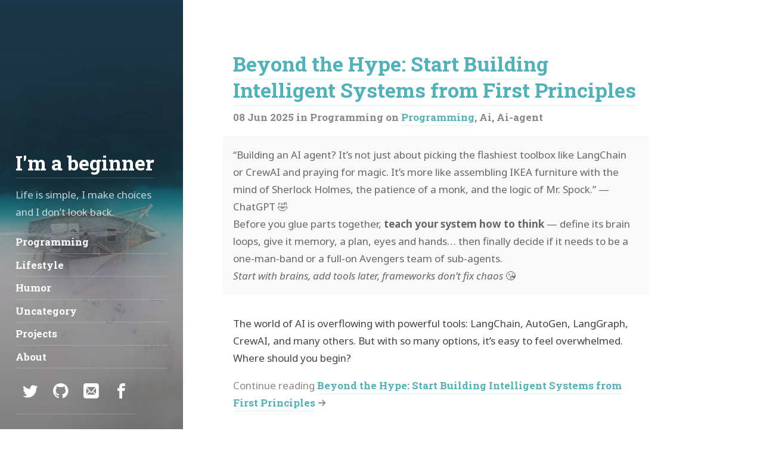

--- FILE ---
content_type: text/html; charset=utf-8
request_url: https://sontx.dev/
body_size: 6832
content:
<!DOCTYPE html>
<html lang="en,vi">





<head>
  <meta charset="utf-8">
<meta name="viewport" content="width=device-width, initial-scale=1, maximum-scale=1, user-scalable=no">
<meta http-equiv="x-ua-compatible" content="ie=edge">

<meta property="og:title" content="I'm a beginner" />
<meta property="og:type" content="website" />
<meta property="og:description" content="Life is simple, I make choices and I don’t look back." />
<meta property="og:image" content="https://3.bp.blogspot.com/-1ORZ0kb3i-0/W03Ko6ag3AI/AAAAAAAAVXU/kTAEN1HutL8dXGRpgKuDngMIpHkHe_sYQCLcBGAs/logo.png" />


  
<!-- Begin Jekyll SEO tag v2.8.0 -->
<title>I’m a beginner | Life is simple, I make choices and I don’t look back.</title>
<meta name="generator" content="Jekyll v3.10.0" />
<meta property="og:title" content="I’m a beginner" />
<meta name="author" content="Tran Xuan Son" />
<meta property="og:locale" content="en,vi" />
<meta name="description" content="Life is simple, I make choices and I don’t look back." />
<meta property="og:description" content="Life is simple, I make choices and I don’t look back." />
<link rel="canonical" href="https://sontx.dev/" />
<meta property="og:url" content="https://sontx.dev/" />
<meta property="og:site_name" content="I’m a beginner" />
<meta property="og:type" content="website" />
<link rel="next" href="https://sontx.dev/page-2/" />
<meta name="twitter:card" content="summary" />
<meta property="twitter:title" content="I’m a beginner" />
<meta name="twitter:site" content="@" />
<meta name="twitter:creator" content="@Tran Xuan Son" />
<meta property="fb:admins" content="100004072350891" />
<meta property="article:publisher" content="100004072350891" />
<meta property="fb:app_id" content="226311351902877" />
<meta name="google-site-verification" content="aQjaBcctcygyDjY2h_-724zDjfchjvHgeIGPEpnsD4o" />
<script type="application/ld+json">
{"@context":"https://schema.org","@type":"WebSite","author":{"@type":"Person","name":"Tran Xuan Son"},"description":"Life is simple, I make choices and I don’t look back.","headline":"I’m a beginner","name":"Tran Xuan Son","publisher":{"@type":"Organization","logo":{"@type":"ImageObject","url":"https://sontx.dev/assets/icons/icon.png"},"name":"Tran Xuan Son"},"sameAs":["https://twitter.com/sontx0","https://github.com/sontx"],"url":"https://sontx.dev/"}</script>
<!-- End Jekyll SEO tag -->


  

  
    <meta name="keywords" content="programming,c#,csharp,java,javascript,js,typescript,ts,reactjs,angular,spring,database">
  


<meta name="mobile-web-app-capable" content="yes">

<meta name="apple-mobile-web-app-capable" content="yes">
<meta name="apple-mobile-web-app-title" content="I'm a beginner">
<meta name="apple-mobile-web-app-status-bar-style" content="black">

<meta name="application-name" content="I'm a beginner">
<meta name="msapplication-config" content="/assets/ieconfig.xml">


<meta name="theme-color" content="#4fb1ba">


<meta name="generator" content="Hydejack v7.5.2">

<link type="application/atom+xml" rel="alternate" href="https://sontx.dev/feed.xml" title="I&apos;m a beginner" />



<link rel="alternate" href="https://sontx.dev/" hreflang="en,vi">

<link rel="shortcut icon" href="/assets/icons/favicon.ico">
<link rel="apple-touch-icon" href="/assets/icons/icon.png">

<link rel="manifest" href="/assets/manifest.json">


  <link rel="dns-prefetch" href="https://fonts.googleapis.com">
  <link rel="dns-prefetch" href="https://fonts.gstatic.com">


  <link rel="dns-prefetch" href="https://www.google-analytics.com">



<link id="_katexJS"  rel="dns-prefetch" href="/assets/bower_components/katex/dist/katex.min.js">
<link id="_katexCSS" rel="dns-prefetch" href="/assets/bower_components/katex/dist/katex.min.css">
<script async defer crossorigin="anonymous" src="https://connect.facebook.net/en_US/sdk.js#xfbml=1&version=v6.0&appId=226311351902877&autoLogAppEvents=1"></script>
<script>
  function stdOnEnd(n,e){n.onload=function(){this.onerror=this.onload=null,e(null,n)},n.onerror=function(){this.onerror=this.onload=null,e(new Error("Failed to load "+this.src),n)}}function ieOnEnd(n,e){n.onreadystatechange=function(){"complete"!=this.readyState&&"loaded"!=this.readyState||(this.onreadystatechange=null,e(null,n))}}window.setRelStylesheet=function(n){function e(){this.rel="stylesheet"}var o=document.getElementById(n);o.addEventListener?o.addEventListener("load",e,!1):o.onload=e},window._loaded=!1,window.loadJSDeferred=function(n,e){function o(){window._loaded=!0;var o=document.createElement("script");o.src=n,e&&(("onload"in o?stdOnEnd:ieOnEnd)(o,e),o.onload||stdOnEnd(o,e));var t=document.scripts[0];t.parentNode.insertBefore(o,t)}window._loaded?o():window.addEventListener?window.addEventListener("load",o,!1):window.onload=o};
!function(a){"use strict";var b=function(b,c,d){function e(a){return h.body?a():void setTimeout(function(){e(a)})}function f(){i.addEventListener&&i.removeEventListener("load",f),i.media=d||"all"}var g,h=a.document,i=h.createElement("link");if(c)g=c;else{var j=(h.body||h.getElementsByTagName("head")[0]).childNodes;g=j[j.length-1]}var k=h.styleSheets;i.rel="stylesheet",i.href=b,i.media="only x",e(function(){g.parentNode.insertBefore(i,c?g:g.nextSibling)});var l=function(a){for(var b=i.href,c=k.length;c--;)if(k[c].href===b)return a();setTimeout(function(){l(a)})};return i.addEventListener&&i.addEventListener("load",f),i.onloadcssdefined=l,l(f),i};"undefined"!=typeof exports?exports.loadCSS=b:a.loadCSS=b}("undefined"!=typeof global?global:this);
!function(a){if(a.loadCSS){var b=loadCSS.relpreload={};if(b.support=function(){try{return a.document.createElement("link").relList.supports("preload")}catch(b){return!1}},b.poly=function(){for(var b=a.document.getElementsByTagName("link"),c=0;c<b.length;c++){var d=b[c];"preload"===d.rel&&"style"===d.getAttribute("as")&&(a.loadCSS(d.href,d,d.getAttribute("media")),d.rel=null)}},!b.support()){b.poly();var c=a.setInterval(b.poly,300);a.addEventListener&&a.addEventListener("load",function(){b.poly(),a.clearInterval(c)}),a.attachEvent&&a.attachEvent("onload",function(){a.clearInterval(c)})}}}(this);

  window._noPushState = false;
  window._noDrawer = false;
</script>

<!--[if gt IE 8]><!---->


<script>
  WebFontConfig = {
    
    google: {
      families: ['Roboto+Slab:700','Noto+Sans:400,400i,700,700i']
    },
    

    custom: {
      families: ['icomoon'],
      urls: ['/assets/icomoon/style.css']
    }
  };
  (function(d) {
    var wf = d.createElement('script'), s = d.scripts[0];
    wf.src = "/assets/bower_components/webfontloader/webfontloader.js";
    s.parentNode.insertBefore(wf, s);
  }(document));
</script>
<!--<![endif]-->

<noscript>
  
  

  
    <link rel="stylesheet" href="https://fonts.googleapis.com/css?family=Roboto+Slab:700%7CNoto+Sans:400,400i,700,700i">
    <style>
      html { font-family: Noto Sans, Helvetica, Arial, sans-serif }
      h1, h2, h3, h4, h5, h6, .h1, .h2, .h3, .h4, .h5, .h6, .heading { font-family: Roboto Slab, Helvetica, Arial, sans-serif }
    </style>
  

  <link rel="stylesheet" href="/assets/icomoon/style.css">
</noscript>

<!--[if gt IE 8]><!---->



  <link type="text/css" rel="stylesheet" href="/assets/css/hydejack-7.5.2.css">



<style id="_pageStyle">

.content a:not(.btn){color:#4fb1ba;border-color:rgba(79,177,186,0.2)}.content a:not(.btn):hover{border-color:#4fb1ba}:focus{outline-color:#4fb1ba}.btn-primary{color:#fff;background-color:#4fb1ba;border-color:#4fb1ba}.btn-primary:focus,.btn-primary.focus{box-shadow:0 0 0 3px rgba(79,177,186,0.5)}.btn-primary:hover,.btn-primary.hover{color:#fff;background-color:#409ba3;border-color:#409ba3}.btn-primary:disabled,.btn-primary.disabled{color:#fff;background-color:#4fb1ba;border-color:#4fb1ba}.btn-primary:active,.btn-primary.active{color:#fff;background-color:#409ba3;border-color:#409ba3}::selection{color:#fff;background:#4fb1ba}::-moz-selection{color:#fff;background:#4fb1ba}

</style>

<!--<![endif]-->




</head>

<body>
  <div class="navbar fixed-top">
  <div class="content">
    <div class="nav-btn-bar">
      <span class="sr-only">Jump to:</span>
      <a id="_menu" class="nav-btn no-hover" href="#_navigation">
        <span class="sr-only">Navigation</span>
        <span class="icon-menu"></span>
      </a>
    </div>
  </div>
</div>

<div id="fb-root"></div>
<hy-push-state>
  <main
    id="_main"
    class="content fade-in layout-blog"
    role="main"
    data-color="#4fb1ba"
    data-theme-color=""
    
      data-image="/assets/img/sidebar-bg.webp"
      data-overlay
    
    >
    

  
  


<article id="post-programming-2025-06-08-beyond-the-hype-start-building-intelligent-systems-from-first-principles" class="page post" role="article">
  <header>
    <h1 class="post-title">
      <a href="/programming/2025/06/08/beyond-the-hype-start-building-intelligent-systems-from-first-principles/" class="flip-title">
        Beyond the Hype: Start Building Intelligent Systems from First Principles
      </a>
    </h1>

    <p class="post-date heading">
      
      <time datetime="2025-06-08T00:00:00+00:00">08 Jun 2025</time>
      
      
      
      
      









in <span>Programming</span>

      









on <a href="/tag/programming/" class="flip-title">Programming</a>, <span>Ai</span>, <span>Ai-agent</span>

    </p>

    



  
    <p class="message" >
      “Building an AI agent? It’s not just about picking the flashiest toolbox like LangChain or CrewAI and praying for magic. It’s more like assembling IKEA furniture with the mind of Sherlock Holmes, the patience of a monk, and the logic of Mr. Spock.” — ChatGPT 🤣
<br />
Before you glue parts together, <strong>teach your system how to think</strong> — define its brain loops, give it memory, a plan, eyes and hands… then finally decide if it needs to be a one-man-band  or a full-on Avengers team of sub-agents.
<br />
<em>Start with brains, add tools later, frameworks don’t fix chaos</em> 😘

    </p>
  


  </header>

  
    <p>The world of AI is overflowing with powerful tools: LangChain, AutoGen, LangGraph, CrewAI, and many others. But with so many options, it’s easy to feel overwhelmed. Where should you begin?</p>


    
    
    <footer>
      <p class="read-more">
        Continue reading <a class="heading flip-title" href="/programming/2025/06/08/beyond-the-hype-start-building-intelligent-systems-from-first-principles/">Beyond the Hype: Start Building Intelligent Systems from First Principles</a>

      </p>
    </footer>
  
</article>


  


<article id="post-programming-2023-09-01-multi-tenancy-with-spring-boot-part-2" class="page post" role="article">
  <header>
    <h1 class="post-title">
      <a href="/programming/2023/09/01/multi-tenancy-with-spring-boot-part-2/" class="flip-title">
        Multi-tenancy with spring boot (Shared Database and Shared Schema) - Part 2
      </a>
    </h1>

    <p class="post-date heading">
      
      <time datetime="2023-09-01T00:00:00+00:00">01 Sep 2023</time>
      
      
      
      
      









in <span>Programming</span>

      









on <a href="/tag/programming/" class="flip-title">Programming</a>, <span>Multi-tenancy</span>, <span>Java</span>, <span>Spring</span>

    </p>

    



  
    <p class="message" >
      Khởi đầu với <a href="/programming/2023/07/22/multi-tenancy-with-spring-boot-part-1">Multi-tenancy with spring boot - Part 1</a> tôi đã phun một tràng về lý thuyết cũng như các cách impl multi-tenancy trong spring (và tất cả chỉ là nói mồm 😆). Tiếp nối series multi-tenancy, bài viết này tôi sẽ giới thiệu cụ thể về cách impl <strong>Shared Database and Shared Schema</strong> với spring.

    </p>
  


  </header>

  
    <p>Lý thuyết về <strong>Shared Database and Shared Schema</strong> trong multi-tenancy tôi sẽ không nói nữa (nói nữa các bạn lại đấ* tôi vì lắm mồm 🥲). Bài hôm nay tôi sẽ bê từ <a href="https://spring.io/blog/2022/07/31/how-to-integrate-hibernates-multitenant-feature-with-spring-data-jpa-in-a-spring-boot-application">How to integrate Hibernates Multitenant feature with Spring Data JPA in a Spring Boot application</a>, ok, let’s start.</p>


    
    
    <footer>
      <p class="read-more">
        Continue reading <a class="heading flip-title" href="/programming/2023/09/01/multi-tenancy-with-spring-boot-part-2/">Multi-tenancy with spring boot (Shared Database and Shared Schema) - Part 2</a>

      </p>
    </footer>
  
</article>


  


<article id="post-programming-2023-07-22-multi-tenancy-with-spring-boot-part-1" class="page post" role="article">
  <header>
    <h1 class="post-title">
      <a href="/programming/2023/07/22/multi-tenancy-with-spring-boot-part-1/" class="flip-title">
        Multi-tenancy with spring boot - Part 1
      </a>
    </h1>

    <p class="post-date heading">
      
      <time datetime="2023-07-22T00:00:00+00:00">22 Jul 2023</time>
      
      
      
      
      









in <span>Programming</span>

      









on <a href="/tag/programming/" class="flip-title">Programming</a>, <span>Java</span>, <span>Spring</span>, <span>Multi-tenancy</span>

    </p>

    



  
    <p class="message" >
      Multi-tenancy là một kiến trúc trong đó nhiều khách hàng (tenants) sẽ được phục vụ chỉ bởi 1 một hệ thống.
Nó yêu cầu mức độ cô lập cần thiết giữa các khách hàng, sao cho dữ liệu và tài nguyên được sử dụng bởi từng khách hàng được tách riêng biệt với các khách hàng khác.

    </p>
  


  </header>

  
    <p><img src="https://blogger.googleusercontent.com/img/b/R29vZ2xl/AVvXsEgt8sShf1BCOE7fCLK-BpDqq5nPyVWyfhkviN1YQNGPQ-6sAdPlvapYzINzov2T4J3UEPhvCeKPPbjGw6eDb61cAsck0zgYEasrQPIgQhCVp6VNuDRfdqIPRXfjypzOak38rWxH-O_7ZXQsfebFgwA667CXwbiI8-Zw4puCsFC3sBw7OBC8VbBh0iTPdl1J/s1600/multitenancy-vs-single-tanancy-1.png" alt="Multi-tenancy vs Single-tenancy" /></p>


    
    
    <footer>
      <p class="read-more">
        Continue reading <a class="heading flip-title" href="/programming/2023/07/22/multi-tenancy-with-spring-boot-part-1/">Multi-tenancy with spring boot - Part 1</a>

      </p>
    </footer>
  
</article>


  


<article id="post-programming-2022-05-01-inheritance-in-spring-jpa" class="page post" role="article">
  <header>
    <h1 class="post-title">
      <a href="/programming/2022/05/01/inheritance-in-spring-jpa/" class="flip-title">
        Inheritance in spring jpa
      </a>
    </h1>

    <p class="post-date heading">
      
      <time datetime="2022-05-01T00:00:00+00:00">01 May 2022</time>
      
      
      
      
      









in <span>Programming</span>

      









on <span>Java</span>, <span>Jpa</span>, <span>Hibernate</span>

    </p>

    



  
    <p class="message" >
      Tính thừa kế là 1 trong những key concepts của java và dĩ nhiên là bạn có thể sử dụng nó trong các data models của mình, nhưng nếu bạn muốn map models xuống relational db thì khả năng cao là bạn sẽ gặp bug ngập mồm vì bản chất của mấy ông relational db này không có khái niệm về kế thừa :)) Thế nhưng các cao nhân vẫn chế ra cách để ông inheriance models map được với ông relational db qua cái cầu jpa hibernate.

    </p>
  


  </header>

  
    <p>Trong jpa hibernate thì có 4 cách chính để kế thừa domain models, mỗi cách có ưu nhược điểm riêng. Tôi sẽ giới thiệu ngay bên dưới kèm theo bài toán như sau:</p>


    
    
    <footer>
      <p class="read-more">
        Continue reading <a class="heading flip-title" href="/programming/2022/05/01/inheritance-in-spring-jpa/">Inheritance in spring jpa</a>

      </p>
    </footer>
  
</article>


  


<article id="post-programming-2022-05-01-chrome-extension-with-webpack-and-typescript" class="page post" role="article">
  <header>
    <h1 class="post-title">
      <a href="/programming/2022/05/01/chrome-extension-with-webpack-and-typescript/" class="flip-title">
        Chrome extension with webpack and typescript
      </a>
    </h1>

    <p class="post-date heading">
      
      <time datetime="2022-05-01T00:00:00+00:00">01 May 2022</time>
      
      
      
      
      









in <span>Programming</span>

      









on <a href="/tag/programming/" class="flip-title">Programming</a>, <span>Typescript</span>, <span>Webpack</span>, <span>Chrome-extension</span>, <span>Manifestv3</span>

    </p>

    



  
    <p class="message" >
      Chrome extension thì không còn xa lạ với người dùng chrome nữa, từ chặn quảng cáo, vpn đến torrent đều có thể xài chrome extension. Xài sướng là thế, nhưng bạn có bao giờ tự hỏi chrome extension làm việc như thế nào, làm sao để viết ra được chúng. Nếu bạn đã tò mò và muốn tìm hiểu thì tôi sẽ đưa đèn chỉ lối cho bạn :))

    </p>
  


  </header>

  
    <p>Ở các phiên bản trước của chrome, manifest v2 được sử dụng khá rộng rãi cho đến khi ông v3 tòi ra và chrome bắt buộc phải migrate lên v3 nếu không thì sẽ xịt :)) thế nên hôm nay tôi sẽ hướng dẩn các bạn chơi với con v3 này.</p>


    
    
    <footer>
      <p class="read-more">
        Continue reading <a class="heading flip-title" href="/programming/2022/05/01/chrome-extension-with-webpack-and-typescript/">Chrome extension with webpack and typescript</a>

      </p>
    </footer>
  
</article>



<h2 class="sr-only">Pagination</h2>
<nav class="pagination heading clearfix" role="navigation">
  <ul>
    <li class="pagination-item older" >
      
      
      
  <a
    class=" "
    href="/page-2/"
    rel="next"
    
  >
    Older
  </a>


    </li>
    <li class="pagination-item newer" >
      
      
      
  <span class=" ">Newer</span>


    </li>
  </ul>
</nav>




    

    <footer role="contentinfo">
  <hr/>
  
    <p><small class="copyright">Copyright © 2022. All rights reserved.
</small></p>
  
  
  <hr class="sr-only"/>
</footer>

  </main>
  <hy-drawer>
  <header id="_sidebar" class="sidebar" role="banner">
    
    <div class="sidebar-bg sidebar-overlay" style="background-color:#4fb1ba;background-image:url(/assets/img/sidebar-bg.webp)"></div>

    <div class="sidebar-sticky">
      <div class="sidebar-about">
        <h2 class="h1"><a href="/">I'm a beginner</a></h2>
        
        
          <p class="">
            Life is simple, I make choices and I don’t look back.

          </p>
        
      </div>

      <nav class="sidebar-nav heading" role="navigation">
        <span class="sr-only">Navigation:</span>
<ul>
  
  
  
  
    
      <li>
        <a
          id="_navigation"
          href="/tag/programming/"
          class="sidebar-nav-item"
          
          >
          Programming
        </a>
      </li>
    
  
    
      <li>
        <a
          
          href="/tag/lifestyle/"
          class="sidebar-nav-item"
          
          >
          Lifestyle
        </a>
      </li>
    
  
    
      <li>
        <a
          
          href="/tag/humor/"
          class="sidebar-nav-item"
          
          >
          Humor
        </a>
      </li>
    
  
    
      <li>
        <a
          
          href="/tag/uncategory/"
          class="sidebar-nav-item"
          
          >
          Uncategory
        </a>
      </li>
    
  
    
      <li>
        <a
          
          href="/projects/"
          class="sidebar-nav-item"
          
          >
          Projects
        </a>
      </li>
    
  
    
      <li>
        <a
          
          href="/about/"
          class="sidebar-nav-item"
          
          >
          About
        </a>
      </li>
    
  
</ul>

      </nav>

      

      <div class="sidebar-social">
        <span class="sr-only">Social:</span>
<ul>
  

  

  
    













<li>
  <a href="https://twitter.com/sontx0" title="Twitter" class="no-mark-external">
    <span class="icon-twitter"></span>
    <span class="sr-only">Twitter</span>
  </a>
</li>

  
    













<li>
  <a href="https://github.com/sontx" title="GitHub" class="no-mark-external">
    <span class="icon-github"></span>
    <span class="sr-only">GitHub</span>
  </a>
</li>

  
    













<li>
  <a href="mailto:xuanson33bk@gmail.com" title="Email" class="no-mark-external">
    <span class="icon-mail"></span>
    <span class="sr-only">Email</span>
  </a>
</li>

  
    













<li>
  <a href="https://facebook.com/sontx.dev" title="Facebook" class="no-mark-external">
    <span class="icon-facebook"></span>
    <span class="sr-only">Facebook</span>
  </a>
</li>

  
</ul>

      </div>
    </div>
  </header>
</hy-drawer>

</hy-push-state>


  
    <script>
      window.ga=window.ga||function(){(ga.q=ga.q||[]).push(arguments)};ga.l=+new Date;
      
        ga('create', 'UA-63026871-2', 'auto');
      
      ga('send', 'pageview');
      loadJSDeferred('https://www.google-analytics.com/analytics.js');
    </script>
  

  <!--[if gt IE 9]><!---->
  
  <script>loadJSDeferred('/assets/js/hydejack-7.5.2.js');</script>
  <head>
  <script type="text/javascript" src="https://ajax.googleapis.com/ajax/libs/jquery/1.9.1/jquery.min.js"></script>
  <script type="text/javascript" src="https://cdnjs.cloudflare.com/ajax/libs/gist-embed/2.7.1/gist-embed.min.js"></script>
</head>
  <!--<![endif]-->



  
<hr class="sr-only"/>
<h2 class="sr-only">Templates (for web app):</h2>

<template id="_animation-template">
  <div class="animation-main fixed-top">
    <div class="content">
      <div class="page"></div>
    </div>
  </div>
</template>

<template id="_loading-template">
  <div class="loading">
    <span class="sr-only">Loading…</span>
    <span class="icon-cog"></span>
  </div>
</template>

<template id="_error-template">
  <div class="page">
    <h1 class="page-title">Error</h1>
    
    
    <p class="lead">
      Sorry, an error occurred while loading <a class="this-link" href=""></a>.

    </p>
  </div>
</template>

<template id="_back-template">
  <a id="_back" class="back nav-btn no-hover">
    <span class="sr-only">Back</span>
    <span class="icon-arrow-left2"></span>
  </a>
</template>

<template id="_permalink-template">
  <a href="#" class="permalink">
    <span class="sr-only">Permalink</span>
    <span class="icon-link"></span>
  </a>
</template>


</body>
</html>


--- FILE ---
content_type: text/css; charset=utf-8
request_url: https://sontx.dev/assets/css/hydejack-7.5.2.css
body_size: 5766
content:
*,*::before,*::after{box-sizing:border-box}html{-webkit-text-size-adjust:100%;-ms-text-size-adjust:100%;-ms-overflow-style:scrollbar;-webkit-tap-highlight-color:transparent}@-ms-viewport{width:device-width}article,aside,dialog,figcaption,figure,footer,header,hgroup,main,nav,section{display:block}[tabindex="-1"]:focus{outline:none !important}abbr[title],abbr[data-original-title]{text-decoration:underline;text-decoration:underline dotted;cursor:help;border-bottom:0}address{margin-bottom:1rem;font-style:normal;line-height:inherit}img{vertical-align:middle;border-style:none}svg:not(:root){overflow:hidden}a,area,button,[role="button"],input:not([type=range]),label,select,summary,textarea{touch-action:manipulation}figure{margin:0 0 1rem}label{display:inline-block;margin-bottom:.25rem}button:focus{outline:1px dotted;outline:5px auto -webkit-focus-ring-color}input,button,select,optgroup,textarea{margin:0;font-family:inherit;font-size:inherit;line-height:inherit}button,input{overflow:visible}button,select{text-transform:none}button,html [type="button"],[type="reset"],[type="submit"]{-webkit-appearance:button}button::-moz-focus-inner,[type="button"]::-moz-focus-inner,[type="reset"]::-moz-focus-inner,[type="submit"]::-moz-focus-inner{padding:0;border-style:none}input[type="radio"],input[type="checkbox"]{box-sizing:border-box;padding:0}input[type="date"],input[type="time"],input[type="datetime-local"],input[type="month"]{-webkit-appearance:listbox}textarea{overflow:auto;resize:vertical}fieldset{min-width:0;padding:0;margin:0;border:0}legend{display:block;width:100%;max-width:100%;padding:0;margin-bottom:.5rem;font-size:1.5rem;line-height:inherit;color:inherit;white-space:normal}progress{vertical-align:baseline}[type="number"]::-webkit-inner-spin-button,[type="number"]::-webkit-outer-spin-button{height:auto}[type="search"]{outline-offset:-2px;-webkit-appearance:none}[type="search"]::-webkit-search-cancel-button,[type="search"]::-webkit-search-decoration{-webkit-appearance:none}::-webkit-file-upload-button{font:inherit;-webkit-appearance:button}output{display:inline-block}summary{display:list-item}template{display:none}[hidden]{display:none !important}*{box-sizing:border-box}html,body{margin:0;padding:0}html{font-size:16px;line-height:1.75}body{color:#444;background-color:#fff;overflow-y:scroll}a{text-decoration:none}.lead{margin-left:-1rem;margin-right:-1rem}.content img,.img{display:block;max-width:100%;margin-bottom:1rem;border:none}.content img.lead,.img.lead{max-width:calc(100% + 2rem);width:calc(100% + 2rem)}@media print{a:not(.no-print-link)::after{content:" (" attr(href) ") ";font-size:.83em;opacity:0.67}}h1,h2,h3,h4,h5,h6,.h1,.h2,.h3,.h4,.h5,.h6{font-weight:700;margin:2rem 0 1rem}.heading{font-weight:700}h1,.h1{font-size:2rem;line-height:1.3}h2,.h2{font-size:1.5rem;line-height:1.4}h3,.h3{font-size:1.17em;line-height:1.5}p{margin-top:0;margin-bottom:1rem}p.lead{padding:0 1rem}ul,ol,dl{margin-top:0;margin-bottom:1rem}ul,ol{padding-left:1.25rem}hr{position:relative;margin:1.5rem 0;border:0;border-top:1px solid #eee}strong{font-weight:700}.hr{border-bottom:1px solid #eee;padding-bottom:1rem;margin-bottom:2rem}h4,h5,h6,.h4,.h5,.h6{margin-bottom:0.5rem;font-size:1rem}h1,h2,h3,h4,h5,h6,.h1,.h2,.h3,.h4,.h5,.h6,.heading{text-rendering:optimizeLegibility}h1+h2,.h1+.h2,h1+.h2,.h1+h2,h2+h3,.h2+.h3,h2+.h3,.h2+h3,h3+h4,.h3+.h4,h3+.h4,.h3+h4,h4+h5,.h4+.h5,h4+.h5,.h4+h5,h5+h6,.h5+.h6,h5+.h6,.h5+h6{margin-top:0}dt{font-weight:700}dd{margin-bottom:.5rem}abbr{font-size:85%;font-weight:700;color:#555;text-transform:uppercase}abbr[title]{cursor:help;border-bottom:1px dotted #eee}blockquote{padding:.5rem 1rem;margin:.8rem 0;color:#888;border-left:0.25rem solid #eee}blockquote.lead{margin-top:1.5rem;margin-bottom:1.5rem;border-left-width:0.4rem}blockquote>p:last-child{margin-bottom:0}.lead{font-size:1.2em}.fine{font-size:.83em}.faded,.read-more{color:#888}.read-more{margin-bottom:3rem}.read-more::after{content:" \2192";font-family:"icomoon" !important;speak:none;font-style:normal;font-weight:normal;font-variant:normal;text-transform:none;line-height:1;font-size:smaller;-webkit-font-smoothing:antialiased;-moz-osx-font-smoothing:grayscale}h1[id],h2[id],h3[id],h4[id],h5[id],h6[id]{position:relative}@media screen{h1[id]>.permalink,h2[id]>.permalink,h3[id]>.permalink,h4[id]>.permalink,h5[id]>.permalink,h6[id]>.permalink{border-bottom:none;opacity:0;width:1.5rem;text-align:center;float:right;transition:opacity 400ms;will-change:opacity}}@media screen and (min-width: 44em){h1[id]>.permalink,h2[id]>.permalink,h3[id]>.permalink,h4[id]>.permalink,h5[id]>.permalink,h6[id]>.permalink{float:none;position:absolute;top:0;left:-1.75rem}}@media print{h1[id]>.permalink,h2[id]>.permalink,h3[id]>.permalink,h4[id]>.permalink,h5[id]>.permalink,h6[id]>.permalink{display:none}}h1[id]:hover>.permalink,h2[id]:hover>.permalink,h3[id]:hover>.permalink,h4[id]:hover>.permalink,h5[id]:hover>.permalink,h6[id]:hover>.permalink{opacity:0.5}h1[id]>.permalink:hover,h1[id]>.permalink:focus,h2[id]>.permalink:hover,h2[id]>.permalink:focus,h3[id]>.permalink:hover,h3[id]>.permalink:focus,h4[id]>.permalink:hover,h4[id]>.permalink:focus,h5[id]>.permalink:hover,h5[id]>.permalink:focus,h6[id]>.permalink:hover,h6[id]>.permalink:focus{opacity:1;transition:opacity 200ms}@media print{h1,h2,h3,h4,h5,h6,.h1,.h2,.h3,.h4,.h5,.h6,dt{page-break-inside:avoid;break-inside:avoid-page;page-break-after:avoid;break-after:avoid-page}}table:not(.highlight){border-collapse:collapse;margin-bottom:2rem;margin-left:-1rem;display:block;vertical-align:top;overflow-x:auto;-webkit-overflow-scrolling:touch}table:not(.highlight) td,table:not(.highlight) th{padding:.25rem .5rem;border:1px solid #eee}table:not(.highlight) td:first-child,table:not(.highlight) th:first-child{padding-left:1rem}table:not(.highlight) td:last-child,table:not(.highlight) th:last-child{padding-right:1rem}table:not(.highlight) thead{background-color:#fff}table:not(.highlight) thead+tbody,table:not(.highlight) tbody+tbody,table:not(.highlight) tfoot{border-top:3px double #eee}table:not(.highlight) tbody tr:nth-child(even) td,table:not(.highlight) tbody tr:nth-child(even) th{background-color:#fff}table:not(.highlight) tbody tr:nth-child(odd) td,table:not(.highlight) tbody tr:nth-child(odd) th{background-color:rgba(0,0,0,0.025)}@media print{table:not(.highlight){width:100% !important}}table.stretch-table{display:table;width:100% !important;width:calc(100% + 2rem) !important}table.scroll-table{white-space:nowrap}table.flip-table{display:flex;overflow:hidden}table.flip-table thead,table.flip-table thead+tbody,table.flip-table tbody+tbody{border-top:1px solid #eee;border-bottom:1px solid #eee}table.flip-table thead,table.flip-table tbody{display:flex}table.flip-table thead{flex-shrink:0;min-width:min-content}table.flip-table thead th{padding-left:1rem}table.flip-table tbody{position:relative;overflow-x:auto;overflow-y:hidden;padding-left:1px;-webkit-overflow-scrolling:touch}table.flip-table tr{display:flex;flex-direction:column;min-width:min-content;flex-shrink:0}table.flip-table tr td{border-left:none}table.flip-table tr:first-child td{border-left:1px solid #eee}table.flip-table tr:last-child td{padding-right:1rem;border-right:1px solid #eee}table.flip-table td,table.flip-table th{display:block;border-bottom:none}table.flip-table td:first-child,table.flip-table th:first-child{padding-left:.5rem;border-top:none}table.flip-table td:last-child,table.flip-table th:last-child{padding-right:.5rem}@media screen and (max-width: 72em){table.scroll-table-small{white-space:nowrap}table.flip-table-small{display:flex;overflow:hidden}table.flip-table-small thead,table.flip-table-small thead+tbody,table.flip-table-small tbody+tbody{border-top:1px solid #eee;border-bottom:1px solid #eee}table.flip-table-small thead,table.flip-table-small tbody{display:flex}table.flip-table-small thead{flex-shrink:0;min-width:min-content}table.flip-table-small thead th{padding-left:1rem}table.flip-table-small tbody{position:relative;overflow-x:auto;overflow-y:hidden;padding-left:1px;-webkit-overflow-scrolling:touch}table.flip-table-small tr{display:flex;flex-direction:column;min-width:min-content;flex-shrink:0}table.flip-table-small tr td{border-left:none}table.flip-table-small tr:first-child td{border-left:1px solid #eee}table.flip-table-small tr:last-child td{padding-right:1rem;border-right:1px solid #eee}table.flip-table-small td,table.flip-table-small th{display:block;border-bottom:none}table.flip-table-small td:first-child,table.flip-table-small th:first-child{padding-left:.5rem;border-top:none}table.flip-table-small td:last-child,table.flip-table-small th:last-child{padding-right:.5rem}}footer{margin-bottom:2rem}a[href^="#fn:"],a[href^="#fnref:"]{margin-left:.1rem;font-weight:700}@media screen and (max-width: 73.5em){a[href^="#fn:"],a[href^="#fnref:"]{font-weight:normal}}sup{line-height:1}@media screen and (max-width: 72em){sup[id^="fnref"]{vertical-align:baseline;font-size:inherit}sup[id^="fnref"]>a::before{content:"["}sup[id^="fnref"]>a::after{content:"]"}}.footnotes{margin-top:5rem}.footnotes>ol{color:#888}.footnotes::before{content:"";display:block;margin:1.5rem 0;border:0;border-top:1px solid #eee}code,pre{font-family:Menlo,Monaco,Consolas,monospace}code{padding:.25em .5em;background-color:rgba(0,0,0,0.025);font-size:.85em}pre{margin-top:0;display:block;line-height:1.4;font-size:.85em;overflow-x:auto;-webkit-overflow-scrolling:touch;margin-left:-1rem;margin-right:-1rem;padding:1rem;background-color:rgba(0,0,0,0.025);backface-visibility:hidden}@media print{pre{width:100% !important;page-break-inside:avoid;break-inside:avoid-page}}pre>code{padding:0;color:inherit;background-color:transparent;font-size:1em}pre,.highlight{margin-bottom:2rem}.page{margin-bottom:3em}.page li+li{margin-top:.25rem}.page>header{margin-bottom:2rem}.page-title,.post-title{margin-top:0}.post-date{display:block;margin-top:-0.5rem;margin-bottom:1rem;color:#888}hr.dingbat{border:0}hr.dingbat::after{content:"\2756";display:block;text-align:center;font-size:1.5rem;color:#ddd}.related-posts{padding-left:0;list-style:none;margin-bottom:2rem}.related-posts>li,.related-posts>li+li{margin-top:1rem}@media print{.comments{display:none}}.message{margin-bottom:1rem;padding:1rem;color:#666;background-color:rgba(0,0,0,0.025);margin-left:-1rem;margin-right:-1rem}.pagination{width:calc(100% + 2rem);margin:0 -1rem 1rem;color:#888;text-align:center}.pagination>ul{list-style:none;padding:0}.pagination-item>*{display:block;padding:.25rem 1rem;border:solid #eee;border-width:1px 0}.pagination-item>a,.pagination-item>a:hover,.pagination-item>a:focus{border-color:#eee !important}.pagination-item:first-child>*{margin-bottom:-1px}.pagination-item>a:hover,.pagination-item a:focus{background-color:#f5f5f5;border-bottom:1px solid #eee}@media (min-width: 23.5em){.pagination{width:100%;margin:3rem 0}.pagination-item>*{float:left;width:50%;border-width:1px}.pagination-item:first-child>*{margin-bottom:0;border-top-left-radius:0.25rem;border-bottom-left-radius:0.25rem}.pagination-item:last-child>*{margin-left:-1px;border-top-right-radius:0.25rem;border-bottom-right-radius:0.25rem}}body{display:block;position:relative;overflow-x:hidden}hy-push-state,hy-drawer{display:block;overflow:hidden}@media screen{body::before{content:'';width:.5rem;background:#eee;position:absolute;left:0;top:0;bottom:0}}@media screen and (min-width: 42em){html{font-size:17px}}@media screen and (min-width: 125em){html{font-size:18px}}@media print{html{font-size:11pt}}hy-push-state a,.a{position:relative;padding-bottom:.15rem;border-bottom:1px solid;transition:color 500ms, border-color 250ms}hy-push-state a:hover,.a:hover{text-decoration:none;transition:color 500ms, border-color 50ms}hy-push-state a.no-hover,.a.no-hover{border-bottom:none;padding-bottom:none;transition:none}hy-push-state a.no-hover:hover,.a.no-hover:hover{transition:none}.content .img{overflow:hidden;background-color:rgba(0,0,0,0.025);background-position:center;background-repeat:no-repeat;background-image:url("[data-uri]")}.content .img img{margin:0;width:100%;height:100%;object-fit:cover;object-position:center}.fade-in{animation-duration:500ms;animation-name:fade-in;animation-fill-mode:forwards}@keyframes fade-in{from{transform:translateY(-3rem);opacity:0}50%{transform:translateY(-3rem);opacity:0}to{transform:translateY(0);opacity:1}}.fl{float:left}.fr{float:right}.mb4{margin-bottom:4rem}.mb6{margin-bottom:6rem}.mt0{margin-top:0}.mt4{margin-top:4rem}.pb0{padding-bottom:0}.clearfix,.sidebar-social::after,.clearafter::after{content:"";display:table;clear:both}.sr-only{display:none;display:unset;position:absolute;width:1px;height:1px;padding:0;margin:-1px;overflow:hidden;clip:rect(0, 0, 0, 0);border:0}.sidebar{color:rgba(255,255,255,0.75);text-align:left}.sidebar a{color:#fff;border-bottom-color:rgba(255,255,255,0.2)}.sidebar a:hover{border-bottom-color:#fff}hy-drawer{position:relative;padding:1rem 0}@media screen{hy-drawer{padding:2rem 1rem;min-height:640px;min-height:100vh;--hy-drawer-width: calc(18rem + 1px);--hy-drawer-slide-width: 17.5rem;--hy-drawer-box-shadow: 0 0 1rem rgba(0, 0, 0, 0.25)}hy-drawer>.hy-drawer-content.hy-drawer-left{width:calc(18rem + 1px);left:-17.5rem;box-shadow:0 0 1rem rgba(0,0,0,0.25)}hy-drawer.loaded{min-height:0;padding:0}}@media screen and (min-width: 64em){hy-drawer{position:fixed;top:0;left:0;bottom:0;width:18rem;margin-left:0;--hy-drawer-box-shadow: none}hy-drawer>.hy-drawer-content.hy-drawer-left{box-shadow:none}}@media screen and (min-width: 98.5em){hy-drawer{width:calc(50% - 28rem);--hy-drawer-width: calc(50% - 28rem);--hy-drawer-slide-width: calc(50% - 28.5rem)}hy-drawer>.hy-drawer-content.hy-drawer-left{width:calc(50% - 28rem);left:calc(-50% + 28.5rem)}}.sidebar-bg{position:absolute;top:0;right:0;bottom:0;left:0;background:#202020 center / cover}.sidebar-bg::after{content:"";position:absolute;top:0;left:0;bottom:0;right:0;background:rgba(0,0,0,0.05)}.sidebar-bg.sidebar-overlay::after{background:-moz-linear-gradient(top, rgba(32,32,32,0) 0%, rgba(32,32,32,0.5) 100%);background:-webkit-linear-gradient(top, rgba(32,32,32,0) 0%, rgba(32,32,32,0.5) 100%);background:linear-gradient(to bottom, rgba(32,32,32,0) 0%, rgba(32,32,32,0.5) 100%);filter:progid:DXImageTransform.Microsoft.gradient( startColorstr='#00202020', endColorstr='#80202020',GradientType=0 )}.sidebar-sticky{position:relative;z-index:3}@media screen{.sidebar-sticky{position:absolute;right:1.5rem;left:1.5rem;bottom:1rem}}@media screen and (min-width: 98.5em){.sidebar-sticky{left:auto;width:15rem}}.sidebar-about>h1{color:#fff;font-size:2rem}.sidebar-nav>ul{list-style:none;padding-left:0;margin-bottom:.5rem}a.sidebar-nav-item{display:block;font-weight:700;line-height:1.75;padding:.25rem 0;border-bottom:1px solid rgba(255,255,255,0.2)}a.sidebar-nav-item::before,a.sidebar-nav-item::after{position:absolute;right:0;top:.75rem}@media print{.sidebar{display:none}}header,body::before{backface-visibility:hidden}.sidebar-social{margin-bottom:.5rem}.sidebar-social>ul{list-style:none;padding-left:0}.sidebar-social>ul>li{float:left}.sidebar-social>ul>li>a{display:inline-block;text-align:center;font-size:1.5rem;width:3rem;height:3.5rem;padding:0}.sidebar-social>ul li+li{margin-top:0}@media print{.sidebar-social{display:none}}.fixed-top{position:fixed;top:0;left:0;width:100%;z-index:2}.navbar>.content{padding-top:0;padding-bottom:0;min-height:0;height:0;color:#888}.nav-btn-bar{margin-left:-.875rem}.nav-btn{display:inline-block;padding:1.75rem .875rem;border-bottom:none;color:#888 !important}.animation-main{opacity:0;will-change:opacity;pointer-events:none}.loading{display:none;position:absolute;top:0;right:0;padding:1.75rem 1rem}@media screen and (min-width: 64em){#_menu{position:absolute;left:-9999px}#_menu:focus{position:static}}@media print{#_menu{display:none}}#_cookies-banner .nav-btn{padding:1.75rem 0}#_cookies-banner .nav-btn-bar{margin:0 2rem}@media screen and (min-width: 64em){#_cookies-banner .nav-btn-bar{margin:0 2rem 0 0}}@media print{#_cookies-banner{display:none}}.content{position:relative;margin-left:auto;margin-right:auto;padding:5rem 1rem 12rem}@media screen{.content{padding-left:1.5rem;max-width:38rem;min-height:100vh}}@media screen and (min-width: 54em){.content{max-width:42rem}}@media screen and (min-width: 64em){.content{margin-left:22rem;margin-right:4rem;padding-left:1rem}}@media screen and (min-width: 90em){.content{max-width:48rem}}@media screen and (min-width: 98.5em){.content{margin:auto}}@media print{.content{padding-bottom:1rem}}.avatar{float:right;width:6.5rem;height:6.5rem;border-radius:100%;margin-left:.5rem;position:relative;z-index:1}@media screen and (min-width: 42em){.avatar{width:7rem;height:7rem}}article .katex-display,article div.MathJax_Preview{overflow-x:auto;-webkit-overflow-scrolling:touch;text-align:left;margin-left:-1rem;margin-right:-1rem;padding:2rem;background-color:rgba(0,0,0,0.025);backface-visibility:hidden}@media print{article .katex-display,article div.MathJax_Preview{width:100% !important;page-break-inside:avoid;break-inside:avoid-page}}article div.MathJax_Preview{font-family:Menlo,Monaco,Consolas,monospace;font-size:.75em;line-height:1.45;white-space:pre;margin-bottom:2rem}article span.MathJax_Preview{font-family:Menlo,Monaco,Consolas,monospace;padding:.25em .5em;font-size:.85em;background-color:rgba(0,0,0,0.025)}.MathJax_Preview:empty{display:none;visibility:hidden}main>footer{position:absolute;bottom:0;left:.5rem;right:0;padding:0 1rem;color:#888;text-align:center}main>footer>p{margin-bottom:0}@media screen and (min-width: 64em){main>footer{left:0}}@media print{main>footer{position:static;margin-top:5rem}main>footer .legal{display:none}}@media screen{a.external::after,a[href*="//"]:not(.no-mark-external)::after,a.no-push-state:not(.no-mark-external)::after{content:"\00A0\ea7e";font-family:"icomoon" !important;speak:none;font-style:normal;font-weight:normal;font-variant:normal;text-transform:none;line-height:1;font-size:smaller;-webkit-font-smoothing:antialiased;-moz-osx-font-smoothing:grayscale;opacity:0.33;transition:opacity 500ms}a.external:hover::after,a.external:focus::after,a[href*="//"]:not(.no-mark-external):hover::after,a[href*="//"]:not(.no-mark-external):focus::after,a.no-push-state:not(.no-mark-external):hover::after,a.no-push-state:not(.no-mark-external):focus::after{opacity:1;transition:opacity 100ms}}.highlight .c{color:#999988;font-style:italic}.highlight .k{font-weight:bold}.highlight .o{font-weight:bold}.highlight .cm{color:#999988;font-style:italic}.highlight .cp{color:#999999;font-weight:bold}.highlight .c1{color:#999988;font-style:italic}.highlight .cs{color:#999999;font-weight:bold;font-style:italic}.highlight .gd{color:#000000;background-color:#ffdddd}.highlight .gd .x{color:#000000;background-color:#ffaaaa}.highlight .ge{font-style:italic}.highlight .gr{color:#aa0000}.highlight .gh{color:#999999}.highlight .gi{color:#000000;background-color:#ddffdd}.highlight .gi .x{color:#000000;background-color:#aaffaa}.highlight .go{color:#888888}.highlight .gp{color:#555555}.highlight .gs{font-weight:bold}.highlight .gu{color:#800080;font-weight:bold}.highlight .gt{color:#aa0000}.highlight .kc{font-weight:bold}.highlight .kd{font-weight:bold}.highlight .kn{font-weight:bold}.highlight .kp{font-weight:bold}.highlight .kr{font-weight:bold}.highlight .kt{color:#445588;font-weight:bold}.highlight .m{color:#009999}.highlight .s{color:#dd1144}.highlight .n{color:#333333}.highlight .na{color:teal}.highlight .nb{color:#0086b3}.highlight .nc{color:#445588;font-weight:bold}.highlight .no{color:teal}.highlight .ni{color:purple}.highlight .ne{color:#990000;font-weight:bold}.highlight .nf{color:#990000;font-weight:bold}.highlight .nn{color:#555555}.highlight .nt{color:navy}.highlight .nv{color:teal}.highlight .ow{font-weight:bold}.highlight .w{color:#bbbbbb}.highlight .mf{color:#009999}.highlight .mh{color:#009999}.highlight .mi{color:#009999}.highlight .mo{color:#009999}.highlight .sb{color:#dd1144}.highlight .sc{color:#dd1144}.highlight .sd{color:#dd1144}.highlight .s2{color:#dd1144}.highlight .se{color:#dd1144}.highlight .sh{color:#dd1144}.highlight .si{color:#dd1144}.highlight .sx{color:#dd1144}.highlight .sr{color:#009926}.highlight .s1{color:#dd1144}.highlight .ss{color:#990073}.highlight .bp{color:#999999}.highlight .vc{color:teal}.highlight .vg{color:teal}.highlight .vi{color:teal}.highlight .il{color:#009999}.highlight .gc{color:#999;background-color:#EAF2F5}.loading>[class*="icon-"]{display:inline-block;-webkit-animation:rotate 2s infinite linear both;animation:rotate 2s infinite linear both;-webkit-transform-origin:50% 50%;-ms-transform-origin:50% 50%;transform-origin:50% 50%}@-webkit-keyframes rotate{0%{-webkit-transform:rotateZ(0);transform:rotateZ(0)}100%{-webkit-transform:rotateZ(360deg);transform:rotateZ(360deg)}}@keyframes rotate{0%{-webkit-transform:rotateZ(0);transform:rotateZ(0)}100%{-webkit-transform:rotateZ(360deg);transform:rotateZ(360deg)}}table{margin-left:0px !important}.emoji{margin:0 0 -4px 0 !important;vertical-align:baseline !important;display:inline-block !important}.video-wrapper{position:relative;padding-bottom:56.25%;padding-top:25px}.video-wrapper iframe{position:absolute;top:0;left:0;width:100%;height:100%}.column{float:left;width:50%}.row{display:flex;justify-content:center;align-items:center}.row:after{content:"";display:table;clear:both}pre{tab-size:4}.team-headling{text-align:center;box-shadow:inset 0 -0.02em #4fb1ba}@media (max-width: 767px){.team-container .team-member{margin-bottom:15px}.team-container .team-member:last-child{margin-bottom:0px}}@media (min-width: 768px){.team-container{column-count:3}}.team-member{border-style:solid;border-color:#4fb1ba59;border-width:1px;border-radius:2px;padding-bottom:20px}.team-member-avatar{border-radius:2px 2px 0 0}.team-member-info{display:block;text-align:center}.team-member-position{font-size:15px;color:#4f5d75;font-family:Noto sans-serif;font-weight:normal}.team-member-name{font-size:18px;font-weight:400;font-family:Noto Sans;color:#333}.logo-container{text-align:center}.logo-image{display:inline-block !important;margin-bottom:-16px !important}.logo-text{display:block;font-size:16px;color:#4f5d75;font-family:Noto sans-serif;font-weight:normal}.center>img{margin-left:auto;margin-right:auto}html{font-family:Noto Sans, Helvetica, Arial, sans-serif}h1,h2,h3,h4,h5,h6,.h1,.h2,.h3,.h4,.h5,.h6,.heading{font-family:Roboto Slab, Helvetica, Arial, sans-serif}



--- FILE ---
content_type: text/css; charset=utf-8
request_url: https://sontx.dev/assets/icomoon/style.css
body_size: 712
content:
@font-face {
  font-family: 'icomoon';
  src:  url('fonts/icomoon.eot?api3md');
  src:  url('fonts/icomoon.eot?api3md#iefix') format('embedded-opentype'),
    url('fonts/icomoon.ttf?api3md') format('truetype'),
    url('fonts/icomoon.woff?api3md') format('woff'),
    url('fonts/icomoon.svg?api3md#icomoon') format('svg');
  font-weight: normal;
  font-style: normal;
}

[class^="icon-"], [class*=" icon-"] {
  /* use !important to prevent issues with browser extensions that change fonts */
  font-family: 'icomoon' !important;
  speak: none;
  font-style: normal;
  font-weight: normal;
  font-variant: normal;
  text-transform: none;
  line-height: 1;

  /* Better Font Rendering =========== */
  -webkit-font-smoothing: antialiased;
  -moz-osx-font-smoothing: grayscale;
}

.icon-book:before {
  content: "\e91f";
}
.icon-library:before {
  content: "\e921";
}
.icon-phone:before {
  content: "\e942";
}
.icon-envelop:before {
  content: "\e945";
}
.icon-location:before {
  content: "\e947";
}
.icon-bubbles:before {
  content: "\e96c";
}
.icon-quotes-right:before {
  content: "\e978";
}
.icon-wrench:before {
  content: "\e991";
}
.icon-trophy:before {
  content: "\e99e";
}
.icon-briefcase:before {
  content: "\e9ae";
}
.icon-earth:before {
  content: "\e9ca";
}
.icon-link:before {
  content: "\e9cb";
}
.icon-star-empty:before {
  content: "\2606";
}
.icon-star-half:before {
  content: "\272e";
}
.icon-star-full:before {
  content: "\2605";
}
.icon-heart:before {
  content: "\e9da";
}
.icon-new-tab:before {
  content: "\ea7e";
}
.icon-amazon:before {
  content: "\ea87";
}
.icon-google:before {
  content: "\ea88";
}
.icon-google-plus:before {
  content: "\ea8b";
}
.icon-google-drive:before {
  content: "\ea8f";
}
.icon-facebook:before {
  content: "\ea90";
}
.icon-instagram:before {
  content: "\ea92";
}
.icon-whatsapp:before {
  content: "\ea93";
}
.icon-spotify:before {
  content: "\ea94";
}
.icon-telegram:before {
  content: "\ea95";
}
.icon-twitter:before {
  content: "\ea96";
}
.icon-vine:before {
  content: "\ea97";
}
.icon-vk:before {
  content: "\ea98";
}
.icon-renren:before {
  content: "\ea99";
}
.icon-sina-weibo:before {
  content: "\ea9a";
}
.icon-rss:before {
  content: "\ea9b";
}
.icon-youtube:before {
  content: "\ea9d";
}
.icon-twitch:before {
  content: "\ea9f";
}
.icon-vimeo:before {
  content: "\eaa0";
}
.icon-lanyrd:before {
  content: "\eaa2";
}
.icon-flickr2:before {
  content: "\eaa4";
}
.icon-dribbble:before {
  content: "\eaa7";
}
.icon-behance:before {
  content: "\eaa8";
}
.icon-deviantart:before {
  content: "\eaaa";
}
.icon-500px:before {
  content: "\eaab";
}
.icon-steam:before {
  content: "\eaac";
}
.icon-dropbox:before {
  content: "\eaae";
}
.icon-onedrive:before {
  content: "\eaaf";
}
.icon-github:before {
  content: "\eab0";
}
.icon-npm:before {
  content: "\eab1";
}
.icon-basecamp:before {
  content: "\eab2";
}
.icon-trello:before {
  content: "\eab3";
}
.icon-wordpress:before {
  content: "\eab4";
}
.icon-joomla:before {
  content: "\eab5";
}
.icon-ello:before {
  content: "\eab6";
}
.icon-blogger:before {
  content: "\eab7";
}
.icon-tumblr:before {
  content: "\eab9";
}
.icon-yahoo:before {
  content: "\eabb";
}
.icon-soundcloud:before {
  content: "\eac3";
}
.icon-skype:before {
  content: "\eac5";
}
.icon-reddit:before {
  content: "\eac6";
}
.icon-hackernews:before {
  content: "\eac7";
}
.icon-wikipedia:before {
  content: "\eac8";
}
.icon-linkedin2:before {
  content: "\eaca";
}
.icon-lastfm:before {
  content: "\eacb";
}
.icon-delicious:before {
  content: "\eacd";
}
.icon-stumbleupon:before {
  content: "\eace";
}
.icon-stackoverflow:before {
  content: "\ead0";
}
.icon-pinterest2:before {
  content: "\ead2";
}
.icon-xing2:before {
  content: "\ead4";
}
.icon-flattr:before {
  content: "\ead5";
}
.icon-foursquare:before {
  content: "\ead6";
}
.icon-yelp:before {
  content: "\ead7";
}
.icon-paypal:before {
  content: "\ead8";
}
.icon-mail:before {
  content: "\ea83";
}
.icon-rss2:before {
  content: "\ea9c";
}
.icon-box-add:before {
  content: "\e95e";
}
.icon-spinner11:before {
  content: "\21bb";
}
.icon-cog:before {
  content: "\e994";
}
.icon-power-cord:before {
  content: "\e9b7";
}
.icon-menu:before {
  content: "\2630";
}
.icon-arrow-right2:before {
  content: "\2192";
}
.icon-arrow-left2:before {
  content: "\2190";
}
.icon-home3:before {
  content: "\e902";
}
.icon-mail2:before {
  content: "\ea84";
}


--- FILE ---
content_type: text/plain
request_url: https://www.google-analytics.com/j/collect?v=1&_v=j102&a=2022456648&t=pageview&_s=1&dl=https%3A%2F%2Fsontx.dev%2F&ul=en-us%40posix&dt=I%E2%80%99m%20a%20beginner%20%7C%20Life%20is%20simple%2C%20I%20make%20choices%20and%20I%20don%E2%80%99t%20look%20back.&sr=1280x720&vp=1280x720&_u=IEBAAEABAAAAACAAI~&jid=1382799244&gjid=1336918&cid=940133097.1768654063&tid=UA-63026871-2&_gid=1691699606.1768654063&_r=1&_slc=1&z=900630065
body_size: -448
content:
2,cG-X4SLFHQKQJ

--- FILE ---
content_type: application/javascript; charset=utf-8
request_url: https://cdnjs.cloudflare.com/ajax/libs/gist-embed/2.7.1/gist-embed.min.js
body_size: 1520
content:
!function(t){"use strict";function e(t){var e,i,n=[];if("number"==typeof t)n.push(t);else{i=t.split(",");for(var s=0;s<i.length;s++)if(2===(e=i[s].split("-")).length)for(var a=parseInt(e[0],10);a<=e[1];a++)n.push(a);else 1===e.length&&n.push(parseInt(e[0],10))}return n}var i={};t.fn.gist=function(n){return this.each(function(){var s,a,l,o,r,d,c,f,h,p,u,g,m,b=t(this),y={};if(b.css("display","block"),s=b.data("gist-id")||"",l=b.data("gist-file"),o=b.data("gist-caption"),h=!0===b.data("gist-hide-footer"),p=!0===b.data("gist-hide-line-numbers"),r=b.data("gist-line"),d=b.data("gist-lines-expanded"),f=b.data("gist-highlight-line"),u=!(g=!0===b.data("gist-show-spinner"))&&(void 0===b.data("gist-show-loading")||b.data("gist-show-loading")),l&&(y.file=l),!s)return!1;function v(i){var n,s,l,c,u;if(i&&i.div){if(i.stylesheet&&(0===i.stylesheet.indexOf("<link")?i.stylesheet=i.stylesheet.replace(/\\/g,"").match(/href=\"([^\s]*)\"/)[1]:0!==i.stylesheet.indexOf("http")&&(0!==i.stylesheet.indexOf("/")&&(i.stylesheet="/"+i.stylesheet),i.stylesheet="https://gist.github.com"+i.stylesheet)),i.stylesheet&&0===t('link[href="'+i.stylesheet+'"]').length&&(n=document.createElement("link"),s=document.getElementsByTagName("head")[0],n.type="text/css",n.rel="stylesheet",n.href=i.stylesheet,s.insertBefore(n,s.firstChild)),(u=t(i.div)).removeAttr("id"),b.html("").append(u),f&&(c=e(f),u.find("td.line-data").css({width:"100%"}),u.find(".js-file-line").each(function(e){-1!==t.inArray(e+1,c)&&t(this).css({"background-color":"rgb(255, 255, 204)"})})),r){l=e(r);var g=[];if(u.find(".js-file-line").each(function(e){-1===t.inArray(e+1,l)&&(d?(g.push(e+1),t(this).parent().hide()):t(this).parent().remove())}),d){var m=function(t,e){if(0===t.length)return[];return t.slice(1).reduce(function(t,i){return e(i)?t.push([i]):t.push(t.pop().concat([i])),t},[t.slice(0,1)])}(g,function(t){return!g.includes(t-1)});t.each(m,function(e,i){var n=i[0],s=n-1,a=i[i.length-1],l=t("<a></<a>");l.attr("lines",i.join()).css({display:"block",cursor:"pointer"}).html('<svg xmlns="http://www.w3.org/2000/svg" viewBox="0 0 20 44" style="height: 15px; position: relative; top: 2px;"><path fill="#bbb" fill-rule="evenodd" d="M8.0066 16.05305v-7.6523c0-.82422-.47656-1.0273-1.0586-.4414l-3.5117 3.5039c-1.8789 1.875-4.6953-.94142-2.8164-2.8164L8.7215.61564c.68359-.67579 1.8008-.6797 2.4922 0l8.1641 8.0312c1.8789 1.875-.9375 4.6914-2.8164 2.8164l-3.5078-3.5039c-.58984-.58985-1.0625-.38673-1.0625.4414v27.30827c0 .82031.47656 1.0273 1.0586.44141l3.5117-3.5039c1.8789-1.875 4.6953.9375 2.8164 2.8164l-8.1016 8.0273c-.6836.6797-1.8008.6797-2.4922 0l-8.1641-8.0273c-1.8789-1.8789.9375-4.6914 2.8164-2.8164l3.5078 3.5039c.58984.58984 1.0625.38672 1.0625-.4414V16.05304z"/></svg>').on("click",function(e){e.preventDefault(),t(this).closest("tr").remove();var i=t(this);t("table.highlight").find("tr:hidden td[data-line-number]").each(function(e,n){if(r=i.attr("lines").split(","),-1===t.inArray(t(n).attr("data-line-number"),r))return!0;t(n).parent().show()})});var o=t("<td></td>").addClass("blob-num js-line-number collapsed").attr("style","background-color: #f9f9f9; color: #999; font-size: 12px; font-style: italic; text-align: center; padding-top: 5px !important; padding-bottom: 5px !important;").append(l),d=t("<td></td>").addClass("blob-code blob-code-inner js-file-line collapsed").attr("style","background-color: #f9f9f9; color: #999; font-size: 12px; font-style: italic; padding-top: 5px !important; padding-bottom: 5px !important;").html("... Lines "+n+" - "+a),c=t("<tr></tr>").append(o).append(d);u.find(".js-line-number[data-line-number="+s+"]").parent().after(c)})}}if(o){var y=u.find("table tbody"),v=t("<tr></tr>"),x=t("<td></td>").attr("style","padding: 10px !important; border-bottom: 10px solid white; background-color: #f9f9f9; font-weight: bold;").html(o);v.append(t('<td style="background-color: #f9f9f9; border-bottom: 10px solid white;"></td>')),v.append(x),y.prepend(v)}h&&(u.find(".gist-meta").remove(),u.find(".gist-data").css("border-bottom","0px"),u.find(".gist-file").css("border-bottom","1px solid #ddd")),p&&u.find(".js-line-number").remove()}else b.html("Failed loading gist "+a)}function x(t){b.html("Failed loading gist "+a+": "+t)}function w(){"function"==typeof n&&n()}a="https://gist.github.com/"+s+".json",m=!0===b.data("gist-enable-cache")||i[a],c="Loading gist "+a+(y.file?", file: "+y.file:"")+"...",u&&b.html(c),g&&b.html('<img style="display:block;margin-left:auto;margin-right:auto"  alt="'+c+'" src="https://assets-cdn.github.com/images/spinners/octocat-spinner-32.gif">'),t.ajax({url:a,data:y,dataType:"jsonp",timeout:2e4,beforeSend:function(){if(m){if(i[a])return i[a].then(function(t){v(t),w()},function(t){x(t)}),!1;i[a]=t.Deferred()}},success:function(t){m&&i[a]&&i[a].resolve(t),v(t)},error:function(t,e){x(e)},complete:function(){w()}})})},t(function(){t("[data-gist-id]").gist()})}(jQuery);

--- FILE ---
content_type: application/javascript; charset=utf-8
request_url: https://sontx.dev/assets/js/hydejack-7.5.2.js
body_size: 60707
content:
!function(t){function e(r){if(n[r])return n[r].exports;var o=n[r]={i:r,l:!1,exports:{}};return t[r].call(o.exports,o,o.exports,e),o.l=!0,o.exports}var n={};e.m=t,e.c=n,e.d=function(t,n,r){e.o(t,n)||Object.defineProperty(t,n,{configurable:!1,enumerable:!0,get:r})},e.n=function(t){var n=t&&t.__esModule?function(){return t.default}:function(){return t};return e.d(n,"a",n),n},e.o=function(t,e){return Object.prototype.hasOwnProperty.call(t,e)},e.p="",e(e.s=27)}([function(t,e){var n=t.exports={version:"2.6.11"};"number"==typeof __e&&(__e=n)},function(t,e,n){var r=n(4),o=n(0),i=n(8),s=n(38),u=n(16),a=function t(e,n,a){var c,l,f,h,p=e&t.F,d=e&t.G,y=e&t.S,b=e&t.P,v=e&t.B,m=d?r:y?r[n]||(r[n]={}):(r[n]||{}).prototype,g=d?o:o[n]||(o[n]={}),w=g.prototype||(g.prototype={});d&&(a=n);for(c in a)l=!p&&m&&void 0!==m[c],f=(l?m:a)[c],h=v&&l?u(f,r):b&&"function"==typeof f?u(Function.call,f):f,m&&s(m,c,f,e&t.U),g[c]!=f&&i(g,c,h),b&&w[c]!=f&&(w[c]=f)};r.core=o,a.F=1,a.G=2,a.S=4,a.P=8,a.B=16,a.W=32,a.U=64,a.R=128,t.exports=a},function(t,e){var n="function"==typeof Symbol&&"symbol"==typeof Symbol.iterator?function(t){return typeof t}:function(t){return t&&"function"==typeof Symbol&&t.constructor===Symbol&&t!==Symbol.prototype?"symbol":typeof t};t.exports=function(t){return"object"===(void 0===t?"undefined":n(t))?null!==t:"function"==typeof t}},function(t,e,n){n(45),t.exports=n(0).Function.bind},function(t,e){var n=t.exports="undefined"!=typeof window&&window.Math==Math?window:"undefined"!=typeof self&&self.Math==Math?self:Function("return this")();"number"==typeof __g&&(__g=n)},function(t,e,n){t.exports=!n(6)(function(){return 7!=Object.defineProperty({},"a",{get:function(){return 7}}).a})},function(t,e){t.exports=function(t){try{return!!t()}catch(t){return!0}}},function(t,e,n){var r=n(10)("wks"),o=n(9),i=n(4).Symbol,s="function"==typeof i;(t.exports=function(t){return r[t]||(r[t]=s&&i[t]||(s?i:o)("Symbol."+t))}).store=r},function(t,e,n){var r=n(32),o=n(37);t.exports=n(5)?function(t,e,n){return r.f(t,e,o(1,n))}:function(t,e,n){return t[e]=n,t}},function(t,e){var n=0,r=Math.random();t.exports=function(t){return"Symbol(".concat(void 0===t?"":t,")_",(++n+r).toString(36))}},function(t,e,n){var r=n(0),o=n(4),i=o["__core-js_shared__"]||(o["__core-js_shared__"]={});(t.exports=function(t,e){return i[t]||(i[t]=void 0!==e?e:{})})("versions",[]).push({version:r.version,mode:n(40)?"pure":"global",copyright:"© 2019 Denis Pushkarev (zloirock.ru)"})},function(t,e,n){var r=n(12);t.exports=Object("z").propertyIsEnumerable(0)?Object:function(t){return"String"==r(t)?t.split(""):Object(t)}},function(t,e){var n={}.toString;t.exports=function(t){return n.call(t).slice(8,-1)}},function(t,e){t.exports=function(t){if(void 0==t)throw TypeError("Can't call method on  "+t);return t}},function(t,e,n){n(31),t.exports=n(0).Array.forEach},function(t,e){var n={}.hasOwnProperty;t.exports=function(t,e){return n.call(t,e)}},function(t,e,n){var r=n(17);t.exports=function(t,e,n){if(r(t),void 0===e)return t;switch(n){case 1:return function(n){return t.call(e,n)};case 2:return function(n,r){return t.call(e,n,r)};case 3:return function(n,r,o){return t.call(e,n,r,o)}}return function(){return t.apply(e,arguments)}}},function(t,e){t.exports=function(t){if("function"!=typeof t)throw TypeError(t+" is not a function!");return t}},function(t,e,n){var r=n(16),o=n(11),i=n(19),s=n(20),u=n(41);t.exports=function(t,e){var n=1==t,a=2==t,c=3==t,l=4==t,f=6==t,h=5==t||f,p=e||u;return function(e,u,d){for(var y,b,v=i(e),m=o(v),g=r(u,d,3),w=s(m.length),_=0,x=n?p(e,w):a?p(e,0):void 0;w>_;_++)if((h||_ in m)&&(y=m[_],b=g(y,_,v),t))if(n)x[_]=b;else if(b)switch(t){case 3:return!0;case 5:return y;case 6:return _;case 2:x.push(y)}else if(l)return!1;return f?-1:c||l?l:x}}},function(t,e,n){var r=n(13);t.exports=function(t){return Object(r(t))}},function(t,e,n){var r=n(21),o=Math.min;t.exports=function(t){return t>0?o(r(t),9007199254740991):0}},function(t,e){var n=Math.ceil,r=Math.floor;t.exports=function(t){return isNaN(t=+t)?0:(t>0?r:n)(t)}},function(t,e,n){var r=n(11),o=n(13);t.exports=function(t){return r(o(t))}},function(t,e,n){var r=n(22),o=n(20),i=n(58);t.exports=function(t){return function(e,n,s){var u,a=r(e),c=o(a.length),l=i(s,c);if(t&&n!=n){for(;c>l;)if((u=a[l++])!=u)return!0}else for(;c>l;l++)if((t||l in a)&&a[l]===n)return t||l||0;return!t&&-1}}},function(t,e,n){var r=n(7)("unscopables"),o=Array.prototype;void 0==o[r]&&n(8)(o,r,{}),t.exports=function(t){o[r][t]=!0}},function(t,e,n){"use strict";t.exports={aliceblue:[240,248,255],antiquewhite:[250,235,215],aqua:[0,255,255],aquamarine:[127,255,212],azure:[240,255,255],beige:[245,245,220],bisque:[255,228,196],black:[0,0,0],blanchedalmond:[255,235,205],blue:[0,0,255],blueviolet:[138,43,226],brown:[165,42,42],burlywood:[222,184,135],cadetblue:[95,158,160],chartreuse:[127,255,0],chocolate:[210,105,30],coral:[255,127,80],cornflowerblue:[100,149,237],cornsilk:[255,248,220],crimson:[220,20,60],cyan:[0,255,255],darkblue:[0,0,139],darkcyan:[0,139,139],darkgoldenrod:[184,134,11],darkgray:[169,169,169],darkgreen:[0,100,0],darkgrey:[169,169,169],darkkhaki:[189,183,107],darkmagenta:[139,0,139],darkolivegreen:[85,107,47],darkorange:[255,140,0],darkorchid:[153,50,204],darkred:[139,0,0],darksalmon:[233,150,122],darkseagreen:[143,188,143],darkslateblue:[72,61,139],darkslategray:[47,79,79],darkslategrey:[47,79,79],darkturquoise:[0,206,209],darkviolet:[148,0,211],deeppink:[255,20,147],deepskyblue:[0,191,255],dimgray:[105,105,105],dimgrey:[105,105,105],dodgerblue:[30,144,255],firebrick:[178,34,34],floralwhite:[255,250,240],forestgreen:[34,139,34],fuchsia:[255,0,255],gainsboro:[220,220,220],ghostwhite:[248,248,255],gold:[255,215,0],goldenrod:[218,165,32],gray:[128,128,128],green:[0,128,0],greenyellow:[173,255,47],grey:[128,128,128],honeydew:[240,255,240],hotpink:[255,105,180],indianred:[205,92,92],indigo:[75,0,130],ivory:[255,255,240],khaki:[240,230,140],lavender:[230,230,250],lavenderblush:[255,240,245],lawngreen:[124,252,0],lemonchiffon:[255,250,205],lightblue:[173,216,230],lightcoral:[240,128,128],lightcyan:[224,255,255],lightgoldenrodyellow:[250,250,210],lightgray:[211,211,211],lightgreen:[144,238,144],lightgrey:[211,211,211],lightpink:[255,182,193],lightsalmon:[255,160,122],lightseagreen:[32,178,170],lightskyblue:[135,206,250],lightslategray:[119,136,153],lightslategrey:[119,136,153],lightsteelblue:[176,196,222],lightyellow:[255,255,224],lime:[0,255,0],limegreen:[50,205,50],linen:[250,240,230],magenta:[255,0,255],maroon:[128,0,0],mediumaquamarine:[102,205,170],mediumblue:[0,0,205],mediumorchid:[186,85,211],mediumpurple:[147,112,219],mediumseagreen:[60,179,113],mediumslateblue:[123,104,238],mediumspringgreen:[0,250,154],mediumturquoise:[72,209,204],mediumvioletred:[199,21,133],midnightblue:[25,25,112],mintcream:[245,255,250],mistyrose:[255,228,225],moccasin:[255,228,181],navajowhite:[255,222,173],navy:[0,0,128],oldlace:[253,245,230],olive:[128,128,0],olivedrab:[107,142,35],orange:[255,165,0],orangered:[255,69,0],orchid:[218,112,214],palegoldenrod:[238,232,170],palegreen:[152,251,152],paleturquoise:[175,238,238],palevioletred:[219,112,147],papayawhip:[255,239,213],peachpuff:[255,218,185],peru:[205,133,63],pink:[255,192,203],plum:[221,160,221],powderblue:[176,224,230],purple:[128,0,128],rebeccapurple:[102,51,153],red:[255,0,0],rosybrown:[188,143,143],royalblue:[65,105,225],saddlebrown:[139,69,19],salmon:[250,128,114],sandybrown:[244,164,96],seagreen:[46,139,87],seashell:[255,245,238],sienna:[160,82,45],silver:[192,192,192],skyblue:[135,206,235],slateblue:[106,90,205],slategray:[112,128,144],slategrey:[112,128,144],snow:[255,250,250],springgreen:[0,255,127],steelblue:[70,130,180],tan:[210,180,140],teal:[0,128,128],thistle:[216,191,216],tomato:[255,99,71],turquoise:[64,224,208],violet:[238,130,238],wheat:[245,222,179],white:[255,255,255],whitesmoke:[245,245,245],yellow:[255,255,0],yellowgreen:[154,205,50]}},function(t,e,n){function r(t,e){return Math.pow(t[0]-e[0],2)+Math.pow(t[1]-e[1],2)+Math.pow(t[2]-e[2],2)}var o=n(25),i={};for(var s in o)o.hasOwnProperty(s)&&(i[o[s]]=s);var u=t.exports={rgb:{channels:3,labels:"rgb"},hsl:{channels:3,labels:"hsl"},hsv:{channels:3,labels:"hsv"},hwb:{channels:3,labels:"hwb"},cmyk:{channels:4,labels:"cmyk"},xyz:{channels:3,labels:"xyz"},lab:{channels:3,labels:"lab"},lch:{channels:3,labels:"lch"},hex:{channels:1,labels:["hex"]},keyword:{channels:1,labels:["keyword"]},ansi16:{channels:1,labels:["ansi16"]},ansi256:{channels:1,labels:["ansi256"]},hcg:{channels:3,labels:["h","c","g"]},apple:{channels:3,labels:["r16","g16","b16"]},gray:{channels:1,labels:["gray"]}};for(var a in u)if(u.hasOwnProperty(a)){if(!("channels"in u[a]))throw new Error("missing channels property: "+a);if(!("labels"in u[a]))throw new Error("missing channel labels property: "+a);if(u[a].labels.length!==u[a].channels)throw new Error("channel and label counts mismatch: "+a);var c=u[a].channels,l=u[a].labels;delete u[a].channels,delete u[a].labels,Object.defineProperty(u[a],"channels",{value:c}),Object.defineProperty(u[a],"labels",{value:l})}u.rgb.hsl=function(t){var e,n,r,o=t[0]/255,i=t[1]/255,s=t[2]/255,u=Math.min(o,i,s),a=Math.max(o,i,s),c=a-u;return a===u?e=0:o===a?e=(i-s)/c:i===a?e=2+(s-o)/c:s===a&&(e=4+(o-i)/c),e=Math.min(60*e,360),e<0&&(e+=360),r=(u+a)/2,n=a===u?0:r<=.5?c/(a+u):c/(2-a-u),[e,100*n,100*r]},u.rgb.hsv=function(t){var e,n,r,o=t[0],i=t[1],s=t[2],u=Math.min(o,i,s),a=Math.max(o,i,s),c=a-u;return n=0===a?0:c/a*1e3/10,a===u?e=0:o===a?e=(i-s)/c:i===a?e=2+(s-o)/c:s===a&&(e=4+(o-i)/c),e=Math.min(60*e,360),e<0&&(e+=360),r=a/255*1e3/10,[e,n,r]},u.rgb.hwb=function(t){var e=t[0],n=t[1],r=t[2],o=u.rgb.hsl(t)[0],i=1/255*Math.min(e,Math.min(n,r));return r=1-1/255*Math.max(e,Math.max(n,r)),[o,100*i,100*r]},u.rgb.cmyk=function(t){var e,n,r,o,i=t[0]/255,s=t[1]/255,u=t[2]/255;return o=Math.min(1-i,1-s,1-u),e=(1-i-o)/(1-o)||0,n=(1-s-o)/(1-o)||0,r=(1-u-o)/(1-o)||0,[100*e,100*n,100*r,100*o]},u.rgb.keyword=function(t){var e=i[t];if(e)return e;var n,s=1/0;for(var u in o)if(o.hasOwnProperty(u)){var a=o[u],c=r(t,a);c<s&&(s=c,n=u)}return n},u.keyword.rgb=function(t){return o[t]},u.rgb.xyz=function(t){var e=t[0]/255,n=t[1]/255,r=t[2]/255;return e=e>.04045?Math.pow((e+.055)/1.055,2.4):e/12.92,n=n>.04045?Math.pow((n+.055)/1.055,2.4):n/12.92,r=r>.04045?Math.pow((r+.055)/1.055,2.4):r/12.92,[100*(.4124*e+.3576*n+.1805*r),100*(.2126*e+.7152*n+.0722*r),100*(.0193*e+.1192*n+.9505*r)]},u.rgb.lab=function(t){var e,n,r,o=u.rgb.xyz(t),i=o[0],s=o[1],a=o[2];return i/=95.047,s/=100,a/=108.883,i=i>.008856?Math.pow(i,1/3):7.787*i+16/116,s=s>.008856?Math.pow(s,1/3):7.787*s+16/116,a=a>.008856?Math.pow(a,1/3):7.787*a+16/116,e=116*s-16,n=500*(i-s),r=200*(s-a),[e,n,r]},u.hsl.rgb=function(t){var e,n,r,o,i,s=t[0]/360,u=t[1]/100,a=t[2]/100;if(0===u)return i=255*a,[i,i,i];n=a<.5?a*(1+u):a+u-a*u,e=2*a-n,o=[0,0,0];for(var c=0;c<3;c++)r=s+1/3*-(c-1),r<0&&r++,r>1&&r--,i=6*r<1?e+6*(n-e)*r:2*r<1?n:3*r<2?e+(n-e)*(2/3-r)*6:e,o[c]=255*i;return o},u.hsl.hsv=function(t){var e,n,r=t[0],o=t[1]/100,i=t[2]/100,s=o,u=Math.max(i,.01);return i*=2,o*=i<=1?i:2-i,s*=u<=1?u:2-u,n=(i+o)/2,e=0===i?2*s/(u+s):2*o/(i+o),[r,100*e,100*n]},u.hsv.rgb=function(t){var e=t[0]/60,n=t[1]/100,r=t[2]/100,o=Math.floor(e)%6,i=e-Math.floor(e),s=255*r*(1-n),u=255*r*(1-n*i),a=255*r*(1-n*(1-i));switch(r*=255,o){case 0:return[r,a,s];case 1:return[u,r,s];case 2:return[s,r,a];case 3:return[s,u,r];case 4:return[a,s,r];case 5:return[r,s,u]}},u.hsv.hsl=function(t){var e,n,r,o=t[0],i=t[1]/100,s=t[2]/100,u=Math.max(s,.01);return r=(2-i)*s,e=(2-i)*u,n=i*u,n/=e<=1?e:2-e,n=n||0,r/=2,[o,100*n,100*r]},u.hwb.rgb=function(t){var e,n,r,o,i=t[0]/360,s=t[1]/100,u=t[2]/100,a=s+u;a>1&&(s/=a,u/=a),e=Math.floor(6*i),n=1-u,r=6*i-e,0!=(1&e)&&(r=1-r),o=s+r*(n-s);var c,l,f;switch(e){default:case 6:case 0:c=n,l=o,f=s;break;case 1:c=o,l=n,f=s;break;case 2:c=s,l=n,f=o;break;case 3:c=s,l=o,f=n;break;case 4:c=o,l=s,f=n;break;case 5:c=n,l=s,f=o}return[255*c,255*l,255*f]},u.cmyk.rgb=function(t){var e,n,r,o=t[0]/100,i=t[1]/100,s=t[2]/100,u=t[3]/100;return e=1-Math.min(1,o*(1-u)+u),n=1-Math.min(1,i*(1-u)+u),r=1-Math.min(1,s*(1-u)+u),[255*e,255*n,255*r]},u.xyz.rgb=function(t){var e,n,r,o=t[0]/100,i=t[1]/100,s=t[2]/100;return e=3.2406*o+-1.5372*i+-.4986*s,n=-.9689*o+1.8758*i+.0415*s,r=.0557*o+-.204*i+1.057*s,e=e>.0031308?1.055*Math.pow(e,1/2.4)-.055:12.92*e,n=n>.0031308?1.055*Math.pow(n,1/2.4)-.055:12.92*n,r=r>.0031308?1.055*Math.pow(r,1/2.4)-.055:12.92*r,e=Math.min(Math.max(0,e),1),n=Math.min(Math.max(0,n),1),r=Math.min(Math.max(0,r),1),[255*e,255*n,255*r]},u.xyz.lab=function(t){var e,n,r,o=t[0],i=t[1],s=t[2];return o/=95.047,i/=100,s/=108.883,o=o>.008856?Math.pow(o,1/3):7.787*o+16/116,i=i>.008856?Math.pow(i,1/3):7.787*i+16/116,s=s>.008856?Math.pow(s,1/3):7.787*s+16/116,e=116*i-16,n=500*(o-i),r=200*(i-s),[e,n,r]},u.lab.xyz=function(t){var e,n,r,o=t[0],i=t[1],s=t[2];n=(o+16)/116,e=i/500+n,r=n-s/200;var u=Math.pow(n,3),a=Math.pow(e,3),c=Math.pow(r,3);return n=u>.008856?u:(n-16/116)/7.787,e=a>.008856?a:(e-16/116)/7.787,r=c>.008856?c:(r-16/116)/7.787,e*=95.047,n*=100,r*=108.883,[e,n,r]},u.lab.lch=function(t){var e,n,r,o=t[0],i=t[1],s=t[2];return e=Math.atan2(s,i),n=360*e/2/Math.PI,n<0&&(n+=360),r=Math.sqrt(i*i+s*s),[o,r,n]},u.lch.lab=function(t){var e,n,r,o=t[0],i=t[1],s=t[2];return r=s/360*2*Math.PI,e=i*Math.cos(r),n=i*Math.sin(r),[o,e,n]},u.rgb.ansi16=function(t){var e=t[0],n=t[1],r=t[2],o=1 in arguments?arguments[1]:u.rgb.hsv(t)[2];if(0===(o=Math.round(o/50)))return 30;var i=30+(Math.round(r/255)<<2|Math.round(n/255)<<1|Math.round(e/255));return 2===o&&(i+=60),i},u.hsv.ansi16=function(t){return u.rgb.ansi16(u.hsv.rgb(t),t[2])},u.rgb.ansi256=function(t){var e=t[0],n=t[1],r=t[2];return e===n&&n===r?e<8?16:e>248?231:Math.round((e-8)/247*24)+232:16+36*Math.round(e/255*5)+6*Math.round(n/255*5)+Math.round(r/255*5)},u.ansi16.rgb=function(t){var e=t%10;if(0===e||7===e)return t>50&&(e+=3.5),e=e/10.5*255,[e,e,e];var n=.5*(1+~~(t>50));return[(1&e)*n*255,(e>>1&1)*n*255,(e>>2&1)*n*255]},u.ansi256.rgb=function(t){if(t>=232){var e=10*(t-232)+8;return[e,e,e]}t-=16;var n;return[Math.floor(t/36)/5*255,Math.floor((n=t%36)/6)/5*255,n%6/5*255]},u.rgb.hex=function(t){var e=((255&Math.round(t[0]))<<16)+((255&Math.round(t[1]))<<8)+(255&Math.round(t[2])),n=e.toString(16).toUpperCase();return"000000".substring(n.length)+n},u.hex.rgb=function(t){var e=t.toString(16).match(/[a-f0-9]{6}|[a-f0-9]{3}/i);if(!e)return[0,0,0];var n=e[0];3===e[0].length&&(n=n.split("").map(function(t){return t+t}).join(""));var r=parseInt(n,16);return[r>>16&255,r>>8&255,255&r]},u.rgb.hcg=function(t){var e,n,r=t[0]/255,o=t[1]/255,i=t[2]/255,s=Math.max(Math.max(r,o),i),u=Math.min(Math.min(r,o),i),a=s-u;return e=a<1?u/(1-a):0,n=a<=0?0:s===r?(o-i)/a%6:s===o?2+(i-r)/a:4+(r-o)/a+4,n/=6,n%=1,[360*n,100*a,100*e]},u.hsl.hcg=function(t){var e=t[1]/100,n=t[2]/100,r=1,o=0;return r=n<.5?2*e*n:2*e*(1-n),r<1&&(o=(n-.5*r)/(1-r)),[t[0],100*r,100*o]},u.hsv.hcg=function(t){var e=t[1]/100,n=t[2]/100,r=e*n,o=0;return r<1&&(o=(n-r)/(1-r)),[t[0],100*r,100*o]},u.hcg.rgb=function(t){var e=t[0]/360,n=t[1]/100,r=t[2]/100;if(0===n)return[255*r,255*r,255*r];var o=[0,0,0],i=e%1*6,s=i%1,u=1-s,a=0;switch(Math.floor(i)){case 0:o[0]=1,o[1]=s,o[2]=0;break;case 1:o[0]=u,o[1]=1,o[2]=0;break;case 2:o[0]=0,o[1]=1,o[2]=s;break;case 3:o[0]=0,o[1]=u,o[2]=1;break;case 4:o[0]=s,o[1]=0,o[2]=1;break;default:o[0]=1,o[1]=0,o[2]=u}return a=(1-n)*r,[255*(n*o[0]+a),255*(n*o[1]+a),255*(n*o[2]+a)]},u.hcg.hsv=function(t){var e=t[1]/100,n=t[2]/100,r=e+n*(1-e),o=0;return r>0&&(o=e/r),[t[0],100*o,100*r]},u.hcg.hsl=function(t){var e=t[1]/100,n=t[2]/100,r=n*(1-e)+.5*e,o=0;return r>0&&r<.5?o=e/(2*r):r>=.5&&r<1&&(o=e/(2*(1-r))),[t[0],100*o,100*r]},u.hcg.hwb=function(t){var e=t[1]/100,n=t[2]/100,r=e+n*(1-e);return[t[0],100*(r-e),100*(1-r)]},u.hwb.hcg=function(t){var e=t[1]/100,n=t[2]/100,r=1-n,o=r-e,i=0;return o<1&&(i=(r-o)/(1-o)),[t[0],100*o,100*i]},u.apple.rgb=function(t){return[t[0]/65535*255,t[1]/65535*255,t[2]/65535*255]},u.rgb.apple=function(t){return[t[0]/255*65535,t[1]/255*65535,t[2]/255*65535]},u.gray.rgb=function(t){return[t[0]/100*255,t[0]/100*255,t[0]/100*255]},u.gray.hsl=u.gray.hsv=function(t){return[0,0,t[0]]},u.gray.hwb=function(t){return[0,100,t[0]]},u.gray.cmyk=function(t){return[0,0,0,t[0]]},u.gray.lab=function(t){return[t[0],0,0]},u.gray.hex=function(t){var e=255&Math.round(t[0]/100*255),n=(e<<16)+(e<<8)+e,r=n.toString(16).toUpperCase();return"000000".substring(r.length)+r},u.rgb.gray=function(t){return[(t[0]+t[1]+t[2])/3/255*100]}},function(t,e,n){"use strict";function r(t,e){function n(){this.constructor=t}Hn(t,e),t.prototype=null===e?Object.create(e):(n.prototype=e.prototype,new n)}function o(t){return"function"==typeof t}function i(t){setTimeout(function(){throw t},0)}function s(t){return null!==t&&"object"===(void 0===t?"undefined":Xn(t))}function u(t){return t.reduce(function(t,e){return t.concat(e instanceof $n?e.errors:e)},[])}function a(t){for(;t;){var e=t,n=e.closed,r=e.destination,o=e.isStopped;if(n||o)return!1;t=r&&r instanceof Zn?r:null}return!0}function c(t,e,n){if(t){if(t instanceof Zn)return t;if(t[Jn])return t[Jn]()}return t||e||n?new Zn(t,e,n):new Zn(Bn)}function l(){}function f(t){return t?1===t.length?t[0]:function(e){return t.reduce(function(t,e){return e(t)},e)}:l}function h(t){if(t||(t=zn.Promise||Promise),!t)throw new Error("no Promise impl found");return t}function p(){return function(t){return t.lift(new ar(t))}}function d(t){return t?y(t):wr}function y(t){return new er(function(e){return t.schedule(function(){return e.complete()})})}function b(t){return t&&"function"==typeof t.schedule}function v(t,e){return new er(function(n){var r=new Gn,o=0;return r.add(e.schedule(function(){if(o===t.length)return void n.complete();n.next(t[o++]),n.closed||r.add(this.schedule())})),r})}function m(t,e){return e?v(t,e):new er(_r(t))}function g(){for(var t=[],e=0;e<arguments.length;e++)t[e]=arguments[e];var n=t[t.length-1];return b(n)?(t.pop(),v(t,n)):m(t)}function w(t,e){return new er(e?function(n){return e.schedule(_,0,{error:t,subscriber:n})}:function(e){return e.error(t)})}function _(t){var e=t.error;t.subscriber.error(e)}function x(t,e){return void 0===e&&(e=0),function(n){return n.lift(new Sr(t,e))}}function S(t){return t}function E(t,e){return function(n){if("function"!=typeof t)throw new TypeError("argument is not a function. Are you looking for `mapTo()`?");return n.lift(new Rr(t,e))}}function O(t){return!!t&&"function"!=typeof t.subscribe&&"function"==typeof t.then}function j(t,e,n,r,o){if(void 0===o&&(o=new Dr(t,n,r)),!o.closed)return e instanceof er?e.subscribe(o):Br(e)(o)}function k(){for(var t=[],e=0;e<arguments.length;e++)t[e]=arguments[e];var n=null,r=null;return b(t[t.length-1])&&(r=t.pop()),"function"==typeof t[t.length-1]&&(n=t.pop()),1===t.length&&Wn(t[0])&&(t=t[0]),m(t,r).lift(new Xr(n))}function T(t,e){return new er(function(n){var r=new Gn;return r.add(e.schedule(function(){var o=t[tr]();r.add(o.subscribe({next:function(t){r.add(e.schedule(function(){return n.next(t)}))},error:function(t){r.add(e.schedule(function(){return n.error(t)}))},complete:function(){r.add(e.schedule(function(){return n.complete()}))}}))})),r})}function A(t,e){return new er(function(n){var r=new Gn;return r.add(e.schedule(function(){return t.then(function(t){r.add(e.schedule(function(){n.next(t),r.add(e.schedule(function(){return n.complete()}))}))},function(t){r.add(e.schedule(function(){return n.error(t)}))})})),r})}function P(t,e){if(!t)throw new Error("Iterable cannot be null");return new er(function(n){var r,o=new Gn;return o.add(function(){r&&"function"==typeof r.return&&r.return()}),o.add(e.schedule(function(){r=t[Fr](),o.add(e.schedule(function(){if(!n.closed){var t,e;try{var o=r.next();t=o.value,e=o.done}catch(t){return void n.error(t)}e?n.complete():(n.next(t),this.schedule())}}))})),o})}function C(t){return t&&"function"==typeof t[tr]}function M(t){return t&&"function"==typeof t[Fr]}function N(t,e){if(null!=t){if(C(t))return T(t,e);if(O(t))return A(t,e);if(zr(t))return v(t,e);if(M(t)||"string"==typeof t)return P(t,e)}throw new TypeError((null!==t&&(void 0===t?"undefined":$r(t))||t)+" is not observable")}function R(t,e){return e?N(t,e):t instanceof er?t:new er(Br(t))}function I(t,e,n){return void 0===n&&(n=Number.POSITIVE_INFINITY),"function"==typeof e?function(r){return r.pipe(I(function(n,r){return R(t(n,r)).pipe(E(function(t,o){return e(n,t,r,o)}))},n))}:("number"==typeof e&&(n=e),function(e){return e.lift(new Yr(t,n))})}function L(t){return void 0===t&&(t=Number.POSITIVE_INFINITY),I(S,t)}function D(){return L(1)}function q(){for(var t=[],e=0;e<arguments.length;e++)t[e]=arguments[e];return D()(g.apply(void 0,t))}function F(t){return new er(function(e){var n;try{n=t()}catch(t){return void e.error(t)}return(n?R(n):d()).subscribe(e)})}function H(t,e,n,r){return o(n)&&(r=n,n=void 0),r?H(t,e,n).pipe(E(function(t){return Wn(t)?r.apply(void 0,t):r(t)})):new er(function(r){function o(t){arguments.length>1?r.next(Array.prototype.slice.call(arguments)):r.next(t)}U(t,e,o,r,n)})}function U(t,e,n,r,o){var i;if(W(t)){var s=t;t.addEventListener(e,n,o),i=function(){return s.removeEventListener(e,n,o)}}else if(B(t)){var u=t;t.on(e,n),i=function(){return u.off(e,n)}}else if(z(t)){var a=t;t.addListener(e,n),i=function(){return a.removeListener(e,n)}}else{if(!t||!t.length)throw new TypeError("Invalid event target");for(var c=0,l=t.length;c<l;c++)U(t[c],e,n,r,o)}r.add(i)}function z(t){return t&&"function"==typeof t.addListener&&"function"==typeof t.removeListener}function B(t){return t&&"function"==typeof t.on&&"function"==typeof t.off}function W(t){return t&&"function"==typeof t.addEventListener&&"function"==typeof t.removeEventListener}function X(t){return!Wn(t)&&t-parseFloat(t)+1>=0}function V(){for(var t=[],e=0;e<arguments.length;e++)t[e]=arguments[e];var n=Number.POSITIVE_INFINITY,r=null,o=t[t.length-1];return b(o)?(r=t.pop(),t.length>1&&"number"==typeof t[t.length-1]&&(n=t.pop())):"number"==typeof o&&(n=t.pop()),null===r&&1===t.length&&t[0]instanceof er?t[0]:L(n)(m(t,r))}function $(){return Jr}function Y(t,e){function n(){return!n.pred.apply(n.thisArg,arguments)}return n.pred=t,n.thisArg=e,n}function G(t,e){return function(n){return n.lift(new Kr(t,e))}}function J(t,e,n){void 0===t&&(t=0);var r=-1;return X(e)?r=Number(e)<1&&1||Number(e):b(e)&&(n=e),b(n)||(n=Tr),new er(function(e){var o=X(t)?t:+t-n.now();return n.schedule(K,o,{index:0,period:r,subscriber:e})})}function K(t){var e=t.index,n=t.period,r=t.subscriber;if(r.next(e),!r.closed){if(-1===n)return r.complete();t.index=e+1,this.schedule(t,n)}}function Z(){for(var t=[],e=0;e<arguments.length;e++)t[e]=arguments[e];var n=t[t.length-1];return"function"==typeof n&&t.pop(),m(t,void 0).lift(new Qr(n))}function Q(t){var e=!0;return t.forEach(function(t){var n=window.Modernizr[t];e=e&&n}),e}function tt(){this.style.display="none",this.style.visibility="hidden"}function et(){for(;this.firstChild;)this.removeChild(this.firstChild)}function nt(t,e,n){return er.create(function(r){var o=t.animate(e,n);return o.addEventListener("finish",function(t){r.next(t),requestAnimationFrame(r.complete.bind(r))}),function(){"finished"!==o.playState&&o.cancel()}})}function rt(){var t=void 0,e=void 0,n=new Promise(function(n,r){t=n,e=r});return n.resolve=t,n.reject=e,n}function ot(t,e){t.outerHTML=window.katex.renderToString(e,{displayMode:"math/tex; mode=display"===t.type})}function it(t,e){try{var n=t.previousElementSibling;ot(t,e),n&&n.classList&&n.classList.contains("MathJax_Preview")&&tt.call(n)}catch(t){console.error(t)}finally{t.style.willChange=""}}function st(t){return t.textContent.replace("% <![CDATA[","").replace("%]]>","")}function ut(t){co.call(t,function(t){it(t,st(t))})}function at(){if(fo){var t=document.querySelectorAll('script[type^="math/tex"]');t.length&&(ho&&po?ut(t):(window.loadJSDeferred(document.getElementById("_katexJS").href,function(){(ho=!0)&&po&&at()}),window.loadCSS(document.getElementById("_katexCSS").href).onload=function(){po=!0,ho&&po&&at()}))}}function ct(t,e){if(!(t instanceof e))throw new TypeError("Cannot call a class as a function")}function lt(t,e){if(!t)throw new ReferenceError("this hasn't been initialised - super() hasn't been called");return!e||"object"!=typeof e&&"function"!=typeof e?t:e}function ft(t,e){if("function"!=typeof e&&null!==e)throw new TypeError("Super expression must either be null or a function, not "+typeof e);t.prototype=Object.create(e&&e.prototype,{constructor:{value:t,enumerable:!1,writable:!0,configurable:!0}}),e&&(Object.setPrototypeOf?Object.setPrototypeOf(t,e):t.__proto__=e)}function ht(t,e){if(!(t instanceof e))throw new TypeError("Cannot call a class as a function")}function pt(t,e){if(!(t instanceof e))throw new TypeError("Cannot call a class as a function")}function dt(t,e){if(!t)throw new ReferenceError("this hasn't been initialised - super() hasn't been called");return!e||"object"!=typeof e&&"function"!=typeof e?t:e}function yt(t,e){if("function"!=typeof e&&null!==e)throw new TypeError("Super expression must either be null or a function, not "+typeof e);t.prototype=Object.create(e&&e.prototype,{constructor:{value:t,enumerable:!1,writable:!0,configurable:!0}}),e&&(Object.setPrototypeOf?Object.setPrototypeOf(t,e):t.__proto__=e)}function bt(t){return function(e){var n=new Fo(t),r=e.lift(n);return n.caught=r}}function vt(t,e){return I(t,e,1)}function mt(t){t.debouncedNext()}function gt(t,e){return function(n){return n.lift(new Bo(t,e))}}function wt(t){return function(e){return 0===t?d():e.lift(new Xo(t))}}function _t(t,e){return e?function(n){return n.pipe(_t(function(n,r){return R(t(n,r)).pipe(E(function(t,o){return e(n,t,r,o)}))}))}:function(e){return e.lift(new $o(t))}}function xt(t){return function(e){return e.lift(new Go(t))}}function St(t){return function(e){return e.lift(new Ko(t))}}function Et(t,e){return function(n){var r;if(r="function"==typeof t?t:function(){return t},"function"==typeof e)return n.lift(new Qo(r,e));var o=Object.create(n,fr);return o.source=n,o.subjectFactory=r,o}}function Ot(){return function(t){return t.lift(new ti)}}function jt(t,e){return function(n){return[G(t,e)(n),G(Y(t,e))(n)]}}function kt(t){return function(e){return e.lift(new ni(t))}}function Tt(t){return function(e){return e.lift(new oi(t))}}function At(){return new sr}function Pt(){return function(t){return p()(Et(At)(t))}}function Ct(t){return function(e){return e.lift(new si(t))}}function Mt(t){return function(e){return e.lift(new ai(t))}}function Nt(){for(var t=[],e=0;e<arguments.length;e++)t[e]=arguments[e];var n=t[t.length-1];return b(n)?(t.pop(),function(e){return q(t,e,n)}):function(e){return q(t,e)}}function Rt(t,e){return"function"==typeof e?function(n){return n.pipe(Rt(function(n,r){return R(t(n,r)).pipe(E(function(t,o){return e(n,t,r,o)}))}))}:function(e){return e.lift(new li(t))}}function It(t){return function(e){return e.lift(new hi(t))}}function Lt(t,e,n){return function(r){return r.lift(new di(t,e,n))}}function Dt(t){return void 0===t&&(t=Tr),E(function(e){return new bi(e,t.now())})}function qt(){for(var t=[],e=0;e<arguments.length;e++)t[e]=arguments[e];return function(e){var n;"function"==typeof t[t.length-1]&&(n=t.pop());var r=t;return e.lift(new vi(r,n))}}function Ft(){for(var t=[],e=0;e<arguments.length;e++)t[e]=arguments[e];return function(e){return e.lift.call(Z.apply(void 0,[e].concat(t)))}}function Ht(t,e,n,r,o){return er.create(function(i){var s=void 0,u=requestAnimationFrame(function a(c){s=s||c;var l=c-s;l<r?(i.next(t(l,e,n,r,o)),u=requestAnimationFrame(a)):(i.next(t(r,e,n,r,o)),u=requestAnimationFrame(function(){return i.complete()}))});return function(){u&&cancelAnimationFrame(u)}})}function Ut(t,e,n,r){return n*Math.sin(t/r*(Math.PI/2))+e}function zt(t){return Array.isArray(t)?t:Array.from(t)}function Bt(t,e){if(!(t instanceof e))throw new TypeError("Cannot call a class as a function")}function Wt(t,e){if(!t)throw new ReferenceError("this hasn't been initialised - super() hasn't been called");return!e||"object"!=typeof e&&"function"!=typeof e?t:e}function Xt(t,e){if("function"!=typeof e&&null!==e)throw new TypeError("Super expression must either be null or a function, not "+typeof e);t.prototype=Object.create(e&&e.prototype,{constructor:{value:t,enumerable:!1,writable:!0,configurable:!0}}),e&&(Object.setPrototypeOf?Object.setPrototypeOf(t,e):t.__proto__=e)}function Vt(t,e){if(!(t instanceof e))throw new TypeError("Cannot call a class as a function")}function $t(t,e){if(!t)throw new ReferenceError("this hasn't been initialised - super() hasn't been called");return!e||"object"!=typeof e&&"function"!=typeof e?t:e}function Yt(t,e){if("function"!=typeof e&&null!==e)throw new TypeError("Super expression must either be null or a function, not "+typeof e);t.prototype=Object.create(e&&e.prototype,{constructor:{value:t,enumerable:!1,writable:!0,configurable:!0}}),e&&(Object.setPrototypeOf?Object.setPrototypeOf(t,e):t.__proto__=e)}function Gt(t,e){if(!(t instanceof e))throw new TypeError("Cannot call a class as a function")}function Jt(t,e){if(!t)throw new ReferenceError("this hasn't been initialised - super() hasn't been called");return!e||"object"!=typeof e&&"function"!=typeof e?t:e}function Kt(t,e){if("function"!=typeof e&&null!==e)throw new TypeError("Super expression must either be null or a function, not "+typeof e);t.prototype=Object.create(e&&e.prototype,{constructor:{value:t,enumerable:!1,writable:!0,configurable:!0}}),e&&(Object.setPrototypeOf?Object.setPrototypeOf(t,e):t.__proto__=e)}function Zt(t,e){if(!(t instanceof e))throw new TypeError("Cannot call a class as a function")}function Qt(t,e){if(!t)throw new ReferenceError("this hasn't been initialised - super() hasn't been called");return!e||"object"!=typeof e&&"function"!=typeof e?t:e}function te(t,e){if("function"!=typeof e&&null!==e)throw new TypeError("Super expression must either be null or a function, not "+typeof e);t.prototype=Object.create(e&&e.prototype,{constructor:{value:t,enumerable:!1,writable:!0,configurable:!0}}),e&&(Object.setPrototypeOf?Object.setPrototypeOf(t,e):t.__proto__=e)}function ee(t,e){if(!(t instanceof e))throw new TypeError("Cannot call a class as a function")}function ne(t,e){if(!t)throw new ReferenceError("this hasn't been initialised - super() hasn't been called");return!e||"object"!=typeof e&&"function"!=typeof e?t:e}function re(t,e){if("function"!=typeof e&&null!==e)throw new TypeError("Super expression must either be null or a function, not "+typeof e);t.prototype=Object.create(e&&e.prototype,{constructor:{value:t,enumerable:!1,writable:!0,configurable:!0}}),e&&(Object.setPrototypeOf?Object.setPrototypeOf(t,e):t.__proto__=e)}function oe(t,e){if(!(t instanceof e))throw new TypeError("Cannot call a class as a function")}function ie(t,e){if(!t)throw new ReferenceError("this hasn't been initialised - super() hasn't been called");return!e||"object"!=typeof e&&"function"!=typeof e?t:e}function se(t,e){if("function"!=typeof e&&null!==e)throw new TypeError("Super expression must either be null or a function, not "+typeof e);t.prototype=Object.create(e&&e.prototype,{constructor:{value:t,enumerable:!1,writable:!0,configurable:!0}}),e&&(Object.setPrototypeOf?Object.setPrototypeOf(t,e):t.__proto__=e)}function ue(t,e){return t?t(e):e}function ae(t){var e=arguments.length>1&&void 0!==arguments[1]?arguments[1]:"-";return t.replace(/([a-z\d])([A-Z])/g,"$1"+e+"$2").replace(/([A-Z]+)([A-Z][a-z\d]+)/g,"$1"+e+"$2").toLowerCase()}function ce(t){for(var e=t,n=!1,r=!1,o=!1,i=0;i<e.length;i++){var s=e.charAt(i);n&&/[a-zA-Z]/.test(s)&&s.toUpperCase()===s?(e=e.substr(0,i)+"-"+e.substr(i),n=!1,o=r,r=!0,i++):r&&o&&/[a-zA-Z]/.test(s)&&s.toLowerCase()===s?(e=e.substr(0,i-1)+"-"+e.substr(i-1),o=r,r=!1,n=!0):(n=s.toLowerCase()===s,o=r,r=s.toUpperCase()===s)}return e}function le(){for(var t=arguments.length,e=Array(t),n=0;n<t;n++)e[n]=arguments[n];var r=[].map.call(e,function(t){return t.trim()}).filter(function(t){return t.length}).join("-");return 0===r.length?"":1===r.length?r.toLowerCase():(r=ce(r),r.replace(/^[_.\- ]+/,"").toLowerCase().replace(/[_.\- ]+(\w|$)/g,function(t,e){return e.toUpperCase()}))}function fe(t,e){if(!(t instanceof e))throw new TypeError("Cannot call a class as a function")}function he(t,e){if(!t)throw new ReferenceError("this hasn't been initialised - super() hasn't been called");return!e||"object"!=typeof e&&"function"!=typeof e?t:e}function pe(t,e){if("function"!=typeof e&&null!==e)throw new TypeError("Super expression must either be null or a function, not "+typeof e);t.prototype=Object.create(e&&e.prototype,{constructor:{value:t,enumerable:!1,writable:!0,configurable:!0}}),e&&(Object.setPrototypeOf?Object.setPrototypeOf(t,e):t.__proto__=e)}function de(){var t="function"==typeof window.HTMLElement?window.HTMLElement:function(){};return Reflect.construct(t,[],this.__proto__.constructor)}function ye(t){return document.createRange().createContextualFragment(t)}function be(t,e){if(!(t instanceof e))throw new TypeError("Cannot call a class as a function")}function ve(t,e){if(!t)throw new ReferenceError("this hasn't been initialised - super() hasn't been called");return!e||"object"!=typeof e&&"function"!=typeof e?t:e}function me(t,e){if("function"!=typeof e&&null!==e)throw new TypeError("Super expression must either be null or a function, not "+typeof e);t.prototype=Object.create(e&&e.prototype,{constructor:{value:t,enumerable:!1,writable:!0,configurable:!0}}),e&&(Object.setPrototypeOf?Object.setPrototypeOf(t,e):t.__proto__=e)}function ge(t){if(Array.isArray(t)){for(var e=0,n=Array(t.length);e<t.length;e++)n[e]=t[e];return n}return Array.from(t)}function we(){var t=window.matchMedia(Zi).matches;window._isDesktop!==t&&(window._isDesktop=t,window._drawer.persistent=t,window._drawer.opened=t)}function _e(t){window._isDesktop||(t.preventDefault(),window._drawer.toggle())}function xe(){return so&&!navigator.standalone?[35,135]:[0,150]}function Se(t){for(var e=this;e!==document&&e!==document.documentElement;){if(rs.call(e,t))return e;e=e.parentNode}return null}function Ee(t){var e=t.protocol,n=t.host,r=arguments.length>1&&void 0!==arguments[1]?arguments[1]:window.location;return e!==r.protocol||n!==r.host}function Oe(t){var e=t.hash,n=t.origin,r=t.pathname,o=arguments.length>1&&void 0!==arguments[1]?arguments[1]:window.location;return""!==e&&n===o.origin&&r===o.pathname}function je(){var t=document.documentElement,e=document.body,n="scrollHeight";return t[n]||e[n]}function ke(){return window.pageYOffset||document.body.scrollTop}function Te(t){return document.createRange().createContextualFragment(t)}function Ae(t,e){if(!(t instanceof e))throw new TypeError("Cannot call a class as a function")}function Pe(t,e){if(!t)throw new ReferenceError("this hasn't been initialised - super() hasn't been called");return!e||"object"!=typeof e&&"function"!=typeof e?t:e}function Ce(t,e){if("function"!=typeof e&&null!==e)throw new TypeError("Super expression must either be null or a function, not "+typeof e);t.prototype=Object.create(e&&e.prototype,{constructor:{value:t,enumerable:!1,writable:!0,configurable:!0}}),e&&(Object.setPrototypeOf?Object.setPrototypeOf(t,e):t.__proto__=e)}function Me(t,e,n){return e in t?Object.defineProperty(t,e,{value:n,enumerable:!0,configurable:!0,writable:!0}):t[e]=n,t}function Ne(t,e){if(!(t instanceof e))throw new TypeError("Cannot call a class as a function")}function Re(t,e){if(!t)throw new ReferenceError("this hasn't been initialised - super() hasn't been called");return!e||"object"!=typeof e&&"function"!=typeof e?t:e}function Ie(t,e){if("function"!=typeof e&&null!==e)throw new TypeError("Super expression must either be null or a function, not "+typeof e);t.prototype=Object.create(e&&e.prototype,{constructor:{value:t,enumerable:!1,writable:!0,configurable:!0}}),e&&(Object.setPrototypeOf?Object.setPrototypeOf(t,e):t.__proto__=e)}function Le(t,e,n){return e in t?Object.defineProperty(t,e,{value:n,enumerable:!0,configurable:!0,writable:!0}):t[e]=n,t}function De(t,e){if(!(t instanceof e))throw new TypeError("Cannot call a class as a function")}function qe(t,e){if(!t)throw new ReferenceError("this hasn't been initialised - super() hasn't been called");return!e||"object"!=typeof e&&"function"!=typeof e?t:e}function Fe(t,e){if("function"!=typeof e&&null!==e)throw new TypeError("Super expression must either be null or a function, not "+typeof e);t.prototype=Object.create(e&&e.prototype,{constructor:{value:t,enumerable:!1,writable:!0,configurable:!0}}),e&&(Object.setPrototypeOf?Object.setPrototypeOf(t,e):t.__proto__=e)}function He(){if(ps.a.XMLHttpRequest)return new ps.a.XMLHttpRequest;if(ps.a.XDomainRequest)return new ps.a.XDomainRequest;throw new Error("CORS is not supported by your browser")}function Ue(){if(ps.a.XMLHttpRequest)return new ps.a.XMLHttpRequest;var t=void 0;try{for(var e=["Msxml2.XMLHTTP","Microsoft.XMLHTTP","Msxml2.XMLHTTP.4.0"],n=0;n<3;n++)try{if(t=e[n],new ps.a.ActiveXObject(t))break}catch(t){}return new ps.a.ActiveXObject(t)}catch(t){throw new Error("XMLHttpRequest is not supported by your browser")}}function ze(t,e){return void 0===e&&(e=null),new ys({method:"GET",url:t,headers:e})}function Be(t,e,n){return new ys({method:"POST",url:t,body:e,headers:n})}function We(t,e){return new ys({method:"DELETE",url:t,headers:e})}function Xe(t,e,n){return new ys({method:"PUT",url:t,body:e,headers:n})}function Ve(t,e,n){return new ys({method:"PATCH",url:t,body:e,headers:n})}function $e(t,e){return ds(new ys({method:"GET",url:t,responseType:"json",headers:e}))}function Ye(t){return"response"in t?t.responseType?t.response:JSON.parse(t.response||t.responseText||"null"):JSON.parse(t.responseText||"null")}function Ge(t,e){switch(t){case"json":return Ye(e);case"xml":return e.responseXML;case"text":default:return"response"in e?e.response:e.responseText}}function Je(t,e){return gs.call(this,"ajax timeout",t,e),this.name="AjaxTimeoutError",this}function Ke(t,e){if(!(t instanceof e))throw new TypeError("Cannot call a class as a function")}function Ze(t,e){if(!t)throw new ReferenceError("this hasn't been initialised - super() hasn't been called");return!e||"object"!=typeof e&&"function"!=typeof e?t:e}function Qe(t,e){if("function"!=typeof e&&null!==e)throw new TypeError("Super expression must either be null or a function, not "+typeof e);t.prototype=Object.create(e&&e.prototype,{constructor:{value:t,enumerable:!1,writable:!0,configurable:!0}}),e&&(Object.setPrototypeOf?Object.setPrototypeOf(t,e):t.__proto__=e)}function tn(t,e){if(!(t instanceof e))throw new TypeError("Cannot call a class as a function")}function en(t,e){if(!t)throw new ReferenceError("this hasn't been initialised - super() hasn't been called");return!e||"object"!=typeof e&&"function"!=typeof e?t:e}function nn(t,e){if("function"!=typeof e&&null!==e)throw new TypeError("Super expression must either be null or a function, not "+typeof e);t.prototype=Object.create(e&&e.prototype,{constructor:{value:t,enumerable:!1,writable:!0,configurable:!0}}),e&&(Object.setPrototypeOf?Object.setPrototypeOf(t,e):t.__proto__=e)}function rn(t,e){if(!(t instanceof e))throw new TypeError("Cannot call a class as a function")}function on(t,e){if(!t)throw new ReferenceError("this hasn't been initialised - super() hasn't been called");return!e||"object"!=typeof e&&"function"!=typeof e?t:e}function sn(t,e){if("function"!=typeof e&&null!==e)throw new TypeError("Super expression must either be null or a function, not "+typeof e);t.prototype=Object.create(e&&e.prototype,{constructor:{value:t,enumerable:!1,writable:!0,configurable:!0}}),e&&(Object.setPrototypeOf?Object.setPrototypeOf(t,e):t.__proto__=e)}function un(t,e){if(!(t instanceof e))throw new TypeError("Cannot call a class as a function")}function an(t,e){if(!t)throw new ReferenceError("this hasn't been initialised - super() hasn't been called");return!e||"object"!=typeof e&&"function"!=typeof e?t:e}function cn(t,e){if("function"!=typeof e&&null!==e)throw new TypeError("Super expression must either be null or a function, not "+typeof e);t.prototype=Object.create(e&&e.prototype,{constructor:{value:t,enumerable:!1,writable:!0,configurable:!0}}),e&&(Object.setPrototypeOf?Object.setPrototypeOf(t,e):t.__proto__=e)}function ln(t,e){if(!(t instanceof e))throw new TypeError("Cannot call a class as a function")}function fn(t,e){if(!t)throw new ReferenceError("this hasn't been initialised - super() hasn't been called");return!e||"object"!=typeof e&&"function"!=typeof e?t:e}function hn(t,e){if("function"!=typeof e&&null!==e)throw new TypeError("Super expression must either be null or a function, not "+typeof e);t.prototype=Object.create(e&&e.prototype,{constructor:{value:t,enumerable:!1,writable:!0,configurable:!0}}),e&&(Object.setPrototypeOf?Object.setPrototypeOf(t,e):t.__proto__=e)}function pn(t,e){if(!(t instanceof e))throw new TypeError("Cannot call a class as a function")}function dn(t,e){if(!t)throw new ReferenceError("this hasn't been initialised - super() hasn't been called");return!e||"object"!=typeof e&&"function"!=typeof e?t:e}function yn(t,e){if("function"!=typeof e&&null!==e)throw new TypeError("Super expression must either be null or a function, not "+typeof e);t.prototype=Object.create(e&&e.prototype,{constructor:{value:t,enumerable:!1,writable:!0,configurable:!0}}),e&&(Object.setPrototypeOf?Object.setPrototypeOf(t,e):t.__proto__=e)}function bn(t,e){if(!(t instanceof e))throw new TypeError("Cannot call a class as a function")}function vn(t,e){if(!t)throw new ReferenceError("this hasn't been initialised - super() hasn't been called");return!e||"object"!=typeof e&&"function"!=typeof e?t:e}function mn(t,e){if("function"!=typeof e&&null!==e)throw new TypeError("Super expression must either be null or a function, not "+typeof e);t.prototype=Object.create(e&&e.prototype,{constructor:{value:t,enumerable:!1,writable:!0,configurable:!0}}),e&&(Object.setPrototypeOf?Object.setPrototypeOf(t,e):t.__proto__=e)}function gn(t,e){if(!(t instanceof e))throw new TypeError("Cannot call a class as a function")}function wn(t,e){if(!t)throw new ReferenceError("this hasn't been initialised - super() hasn't been called");return!e||"object"!=typeof e&&"function"!=typeof e?t:e}function _n(t,e){if("function"!=typeof e&&null!==e)throw new TypeError("Super expression must either be null or a function, not "+typeof e);t.prototype=Object.create(e&&e.prototype,{constructor:{value:t,enumerable:!1,writable:!0,configurable:!0}}),e&&(Object.setPrototypeOf?Object.setPrototypeOf(t,e):t.__proto__=e)}function xn(t,e){if(!(t instanceof e))throw new TypeError("Cannot call a class as a function")}function Sn(t,e){if(!t)throw new ReferenceError("this hasn't been initialised - super() hasn't been called");return!e||"object"!=typeof e&&"function"!=typeof e?t:e}function En(t,e){if("function"!=typeof e&&null!==e)throw new TypeError("Super expression must either be null or a function, not "+typeof e);t.prototype=Object.create(e&&e.prototype,{constructor:{value:t,enumerable:!1,writable:!0,configurable:!0}}),e&&(Object.setPrototypeOf?Object.setPrototypeOf(t,e):t.__proto__=e)}function On(t){if(Array.isArray(t)){for(var e=0,n=Array(t.length);e<t.length;e++)n[e]=t[e];return n}return Array.from(t)}function jn(t,e){if(!(t instanceof e))throw new TypeError("Cannot call a class as a function")}function kn(){var t=arguments.length>0&&void 0!==arguments[0]?arguments[0]:{},e=t.color,n=void 0===e?"#4fb1ba":e,r=t.themeColor;if(this.themeColor&&(this.themeColor.content=r||n),this.rules)try{var o=$s()(n),i=o.darken(.1);this.rules[0].style.color=n,this.rules[0].style.borderColor=o.fade(Qs).string(),this.rules[1].style.borderColor=n,this.rules[2].style.outlineColor=n,this.rules[3].style.backgroundColor=n,this.rules[3].style.borderColor=n,this.rules[4].style.boxShadow="0 0 0 3px "+o.fade(.5),this.rules[5].style.backgroundColor=i,this.rules[5].style.borderColor=i,this.rules[6].style.backgroundColor=n,this.rules[6].style.borderColor=n,this.rules[7].style.backgroundColor=i,this.rules[7].style.borderColor=i,this.rules[this.rules.length-1].style.backgroundColor=n}catch(t){console.error(t)}}function Tn(t){var e=t.background,n=t.color,r=t.image,o=t.overlay;return""+n+(r||e)+(""===o?"overlay":"")}function An(t){var e=t.background,n=t.image;if(e||!n||""===n||"none"===n||n===this.prevImage)return g({});var r=new Image,o=H(r,"load").pipe(wt(1),xt(function(){r.src=""}));return r.src=n,o}function Pn(t,e,n,r){var o=r.animationMain,i=r.settings;if(!o)return t;var s=t.pipe(G(function(t){return"title"===t.flipType}),Rt(function(t){var e=t.anchor;if(!e)return g({});var n=document.createElement("h1");n.classList.add("page-title"),n.textContent=e.textContent,n.style.transformOrigin="left top";var r=o.querySelector(".page");if(!r)return g({});et.call(r),r.appendChild(n),o.style.position="fixed",o.style.opacity=1;var s=e.getBoundingClientRect(),u=n.getBoundingClientRect(),a=parseInt(getComputedStyle(e).fontSize,10),c=parseInt(getComputedStyle(n).fontSize,10),l=s.left-u.left,f=s.top-u.top,h=a/c;return e.style.opacity=0,nt(n,[{transform:"translate3d("+l+"px, "+f+"px, 0) scale("+h+")"},{transform:"translate3d(0, 0, 0) scale(1)"}],i).pipe(Lt({complete:function(){o.style.position="absolute"}}))}));return t.pipe(Rt(function(t){var r=t.flipType;return e.pipe(G(function(){return"title"===r}),E(function(t){var e=nu(t.replaceEls,1),n=e[0],r=n.querySelector(ru);return r&&(r.style.opacity=0),r}),Ft(n,function(t){return t}),Lt(function(t){t&&(t.style.opacity=1),o.style.opacity=0}),xt(function(){o.style.opacity=0}))})).subscribe(),s}function Cn(t){var e=document.getElementById("_permalink-template"),n=document.importNode(e.content,!0);n.querySelector(".permalink").href="#"+t.id,t.appendChild(n)}function Mn(t,e){var n=e.pathname,r=document.getElementById("_error-template"),o=document.importNode(r.content,!0),i=o.querySelector(".this-link");return i&&(i.href=n,i.textContent=n),t.appendChild(o),t.lastElementChild}function Nn(t){return t&&t.classList?t.classList.contains("flip-title")?"title":t.classList.contains("flip-project")?"project":t.getAttribute&&t.getAttribute("data-flip"):null}function Rn(t){return"push"===t||navigator.standalone||!io}function In(){return!io||!!navigator.standalone}function Ln(t){var e=t.type,n=t.main;return Rn(e)?nt(n,hu,du).pipe(St({main:n})):g({main:n})}function Dn(t){var e=t.type,n=iu(t.replaceEls,1),r=n[0],o=t.flipType;return Rn(e)?nt(r,pu,du).pipe(St({main:r,flipType:o})):g({main:r,flipType:o})}function qn(){FB&&FB.XFBML&&FB.XFBML.parse()}Object.defineProperty(e,"__esModule",{value:!0});var Fn,Hn=(n(28),n(29),n(30),n(14),n(3),"function"==typeof Symbol&&Symbol.iterator,function(t,e){return(Hn=Object.setPrototypeOf||{__proto__:[]}instanceof Array&&function(t,e){t.__proto__=e}||function(t,e){for(var n in e)e.hasOwnProperty(n)&&(t[n]=e[n])})(t,e)}),Un=!1,zn={Promise:void 0,set useDeprecatedSynchronousErrorHandling(t){if(t){(new Error).stack}Un=t},get useDeprecatedSynchronousErrorHandling(){return Un}},Bn={closed:!0,next:function(t){},error:function(t){if(zn.useDeprecatedSynchronousErrorHandling)throw t;i(t)},complete:function(){}},Wn=function(){return Array.isArray||function(t){return t&&"number"==typeof t.length}}(),Xn="function"==typeof Symbol&&"symbol"==typeof Symbol.iterator?function(t){return typeof t}:function(t){return t&&"function"==typeof Symbol&&t.constructor===Symbol&&t!==Symbol.prototype?"symbol":typeof t},Vn=function(){function t(t){return Error.call(this),this.message=t?t.length+" errors occurred during unsubscription:\n"+t.map(function(t,e){return e+1+") "+t.toString()}).join("\n  "):"",this.name="UnsubscriptionError",this.errors=t,this}return t.prototype=Object.create(Error.prototype),t}(),$n=Vn,Yn="function"==typeof Symbol&&"symbol"==typeof Symbol.iterator?function(t){return typeof t}:function(t){return t&&"function"==typeof Symbol&&t.constructor===Symbol&&t!==Symbol.prototype?"symbol":typeof t},Gn=function(){function t(t){this.closed=!1,this._parentOrParents=null,this._subscriptions=null,t&&(this._unsubscribe=t)}return t.prototype.unsubscribe=function(){var e;if(!this.closed){var n=this,r=n._parentOrParents,i=n._unsubscribe,a=n._subscriptions;if(this.closed=!0,this._parentOrParents=null,this._subscriptions=null,r instanceof t)r.remove(this);else if(null!==r)for(var c=0;c<r.length;++c){var l=r[c];l.remove(this)}if(o(i))try{i.call(this)}catch(t){e=t instanceof $n?u(t.errors):[t]}if(Wn(a))for(var c=-1,f=a.length;++c<f;){var h=a[c];if(s(h))try{h.unsubscribe()}catch(t){e=e||[],t instanceof $n?e=e.concat(u(t.errors)):e.push(t)}}if(e)throw new $n(e)}},t.prototype.add=function(e){var n=e;if(!e)return t.EMPTY;switch(void 0===e?"undefined":Yn(e)){case"function":n=new t(e);case"object":if(n===this||n.closed||"function"!=typeof n.unsubscribe)return n;if(this.closed)return n.unsubscribe(),n;if(!(n instanceof t)){var r=n;n=new t,n._subscriptions=[r]}break;default:throw new Error("unrecognized teardown "+e+" added to Subscription.")}var o=n._parentOrParents;if(null===o)n._parentOrParents=this;else if(o instanceof t){if(o===this)return n;n._parentOrParents=[o,this]}else{if(-1!==o.indexOf(this))return n;o.push(this)}var i=this._subscriptions;return null===i?this._subscriptions=[n]:i.push(n),n},t.prototype.remove=function(t){var e=this._subscriptions;if(e){var n=e.indexOf(t);-1!==n&&e.splice(n,1)}},t.EMPTY=function(t){return t.closed=!0,t}(new t),t}(),Jn=function(){return"function"==typeof Symbol?Symbol("rxSubscriber"):"@@rxSubscriber_"+Math.random()}(),Kn="function"==typeof Symbol&&"symbol"==typeof Symbol.iterator?function(t){return typeof t}:function(t){return t&&"function"==typeof Symbol&&t.constructor===Symbol&&t!==Symbol.prototype?"symbol":typeof t},Zn=function(t){function e(n,r,o){var i=t.call(this)||this;switch(i.syncErrorValue=null,i.syncErrorThrown=!1,i.syncErrorThrowable=!1,i.isStopped=!1,arguments.length){case 0:i.destination=Bn;break;case 1:if(!n){i.destination=Bn;break}if("object"===(void 0===n?"undefined":Kn(n))){n instanceof e?(i.syncErrorThrowable=n.syncErrorThrowable,i.destination=n,n.add(i)):(i.syncErrorThrowable=!0,i.destination=new Qn(i,n));break}default:i.syncErrorThrowable=!0,i.destination=new Qn(i,n,r,o)}return i}return r(e,t),e.prototype[Jn]=function(){return this},e.create=function(t,n,r){var o=new e(t,n,r);return o.syncErrorThrowable=!1,o},e.prototype.next=function(t){this.isStopped||this._next(t)},e.prototype.error=function(t){this.isStopped||(this.isStopped=!0,this._error(t))},e.prototype.complete=function(){this.isStopped||(this.isStopped=!0,this._complete())},e.prototype.unsubscribe=function(){this.closed||(this.isStopped=!0,t.prototype.unsubscribe.call(this))},e.prototype._next=function(t){this.destination.next(t)},e.prototype._error=function(t){this.destination.error(t),this.unsubscribe()},e.prototype._complete=function(){this.destination.complete(),this.unsubscribe()},e.prototype._unsubscribeAndRecycle=function(){var t=this._parentOrParents;return this._parentOrParents=null,this.unsubscribe(),this.closed=!1,this.isStopped=!1,this._parentOrParents=t,this},e}(Gn),Qn=function(t){function e(e,n,r,i){var s=t.call(this)||this;s._parentSubscriber=e;var u,a=s;return o(n)?u=n:n&&(u=n.next,r=n.error,i=n.complete,n!==Bn&&(a=Object.create(n),o(a.unsubscribe)&&s.add(a.unsubscribe.bind(a)),a.unsubscribe=s.unsubscribe.bind(s))),s._context=a,s._next=u,s._error=r,s._complete=i,s}return r(e,t),e.prototype.next=function(t){if(!this.isStopped&&this._next){var e=this._parentSubscriber;zn.useDeprecatedSynchronousErrorHandling&&e.syncErrorThrowable?this.__tryOrSetError(e,this._next,t)&&this.unsubscribe():this.__tryOrUnsub(this._next,t)}},e.prototype.error=function(t){if(!this.isStopped){var e=this._parentSubscriber,n=zn.useDeprecatedSynchronousErrorHandling;if(this._error)n&&e.syncErrorThrowable?(this.__tryOrSetError(e,this._error,t),this.unsubscribe()):(this.__tryOrUnsub(this._error,t),this.unsubscribe());else if(e.syncErrorThrowable)n?(e.syncErrorValue=t,e.syncErrorThrown=!0):i(t),this.unsubscribe();else{if(this.unsubscribe(),n)throw t;i(t)}}},e.prototype.complete=function(){var t=this;if(!this.isStopped){var e=this._parentSubscriber;if(this._complete){var n=function(){return t._complete.call(t._context)};zn.useDeprecatedSynchronousErrorHandling&&e.syncErrorThrowable?(this.__tryOrSetError(e,n),this.unsubscribe()):(this.__tryOrUnsub(n),this.unsubscribe())}else this.unsubscribe()}},e.prototype.__tryOrUnsub=function(t,e){try{t.call(this._context,e)}catch(t){if(this.unsubscribe(),zn.useDeprecatedSynchronousErrorHandling)throw t;i(t)}},e.prototype.__tryOrSetError=function(t,e,n){if(!zn.useDeprecatedSynchronousErrorHandling)throw new Error("bad call");try{e.call(this._context,n)}catch(e){return zn.useDeprecatedSynchronousErrorHandling?(t.syncErrorValue=e,t.syncErrorThrown=!0,!0):(i(e),!0)}return!1},e.prototype._unsubscribe=function(){var t=this._parentSubscriber;this._context=null,this._parentSubscriber=null,t.unsubscribe()},e}(Zn),tr=function(){return"function"==typeof Symbol&&Symbol.observable||"@@observable"}(),er=function(){function t(t){this._isScalar=!1,t&&(this._subscribe=t)}return t.prototype.lift=function(e){var n=new t;return n.source=this,n.operator=e,n},t.prototype.subscribe=function(t,e,n){var r=this.operator,o=c(t,e,n);if(r?o.add(r.call(o,this.source)):o.add(this.source||zn.useDeprecatedSynchronousErrorHandling&&!o.syncErrorThrowable?this._subscribe(o):this._trySubscribe(o)),zn.useDeprecatedSynchronousErrorHandling&&o.syncErrorThrowable&&(o.syncErrorThrowable=!1,o.syncErrorThrown))throw o.syncErrorValue;return o},t.prototype._trySubscribe=function(t){try{return this._subscribe(t)}catch(e){zn.useDeprecatedSynchronousErrorHandling&&(t.syncErrorThrown=!0,t.syncErrorValue=e),a(t)?t.error(e):console.warn(e)}},t.prototype.forEach=function(t,e){var n=this;return new(e=h(e))(function(e,r){var o;o=n.subscribe(function(e){try{t(e)}catch(t){r(t),o&&o.unsubscribe()}},r,e)})},t.prototype._subscribe=function(t){var e=this.source;return e&&e.subscribe(t)},t.prototype[tr]=function(){return this},t.prototype.pipe=function(){for(var t=[],e=0;e<arguments.length;e++)t[e]=arguments[e];return 0===t.length?this:f(t)(this)},t.prototype.toPromise=function(t){var e=this;return new(t=h(t))(function(t,n){var r;e.subscribe(function(t){return r=t},function(t){return n(t)},function(){return t(r)})})},t.create=function(e){return new t(e)},t}(),nr=function(){function t(){return Error.call(this),this.message="object unsubscribed",this.name="ObjectUnsubscribedError",this}return t.prototype=Object.create(Error.prototype),t}(),rr=nr,or=function(t){function e(e,n){var r=t.call(this)||this;return r.subject=e,r.subscriber=n,r.closed=!1,r}return r(e,t),e.prototype.unsubscribe=function(){if(!this.closed){this.closed=!0;var t=this.subject,e=t.observers;if(this.subject=null,e&&0!==e.length&&!t.isStopped&&!t.closed){var n=e.indexOf(this.subscriber);-1!==n&&e.splice(n,1)}}},e}(Gn),ir=function(t){function e(e){var n=t.call(this,e)||this;return n.destination=e,n}return r(e,t),e}(Zn),sr=function(t){function e(){var e=t.call(this)||this;return e.observers=[],e.closed=!1,e.isStopped=!1,e.hasError=!1,e.thrownError=null,e}return r(e,t),e.prototype[Jn]=function(){return new ir(this)},e.prototype.lift=function(t){var e=new ur(this,this);return e.operator=t,e},e.prototype.next=function(t){if(this.closed)throw new rr;if(!this.isStopped)for(var e=this.observers,n=e.length,r=e.slice(),o=0;o<n;o++)r[o].next(t)},e.prototype.error=function(t){if(this.closed)throw new rr;this.hasError=!0,this.thrownError=t,this.isStopped=!0;for(var e=this.observers,n=e.length,r=e.slice(),o=0;o<n;o++)r[o].error(t);this.observers.length=0},e.prototype.complete=function(){if(this.closed)throw new rr;this.isStopped=!0;for(var t=this.observers,e=t.length,n=t.slice(),r=0;r<e;r++)n[r].complete();this.observers.length=0},e.prototype.unsubscribe=function(){this.isStopped=!0,this.closed=!0,this.observers=null},e.prototype._trySubscribe=function(e){if(this.closed)throw new rr;return t.prototype._trySubscribe.call(this,e)},e.prototype._subscribe=function(t){if(this.closed)throw new rr;return this.hasError?(t.error(this.thrownError),Gn.EMPTY):this.isStopped?(t.complete(),Gn.EMPTY):(this.observers.push(t),new or(this,t))},e.prototype.asObservable=function(){var t=new er;return t.source=this,t},e.create=function(t,e){return new ur(t,e)},e}(er),ur=function(t){function e(e,n){var r=t.call(this)||this;return r.destination=e,r.source=n,r}return r(e,t),e.prototype.next=function(t){var e=this.destination;e&&e.next&&e.next(t)},e.prototype.error=function(t){var e=this.destination;e&&e.error&&this.destination.error(t)},e.prototype.complete=function(){var t=this.destination;t&&t.complete&&this.destination.complete()},e.prototype._subscribe=function(t){return this.source?this.source.subscribe(t):Gn.EMPTY},e}(sr),ar=function(){function t(t){this.connectable=t}return t.prototype.call=function(t,e){var n=this.connectable;n._refCount++;var r=new cr(t,n),o=e.subscribe(r);return r.closed||(r.connection=n.connect()),o},t}(),cr=function(t){function e(e,n){var r=t.call(this,e)||this;return r.connectable=n,r}return r(e,t),e.prototype._unsubscribe=function(){var t=this.connectable;if(!t)return void(this.connection=null);this.connectable=null;var e=t._refCount;if(e<=0)return void(this.connection=null);if(t._refCount=e-1,e>1)return void(this.connection=null);var n=this.connection,r=t._connection;this.connection=null,!r||n&&r!==n||r.unsubscribe()},e}(Zn),lr=function(t){function e(e,n){var r=t.call(this)||this;return r.source=e,r.subjectFactory=n,r._refCount=0,r._isComplete=!1,r}return r(e,t),e.prototype._subscribe=function(t){return this.getSubject().subscribe(t)},e.prototype.getSubject=function(){var t=this._subject;return t&&!t.isStopped||(this._subject=this.subjectFactory()),this._subject},e.prototype.connect=function(){var t=this._connection;return t||(this._isComplete=!1,t=this._connection=new Gn,t.add(this.source.subscribe(new hr(this.getSubject(),this))),t.closed&&(this._connection=null,t=Gn.EMPTY)),t},e.prototype.refCount=function(){return p()(this)},e}(er),fr=function(){var t=lr.prototype;return{operator:{value:null},_refCount:{value:0,writable:!0},_subject:{value:null,writable:!0},_connection:{value:null,writable:!0},_subscribe:{value:t._subscribe},_isComplete:{value:t._isComplete,writable:!0},getSubject:{value:t.getSubject},connect:{value:t.connect},refCount:{value:t.refCount}}}(),hr=function(t){function e(e,n){var r=t.call(this,e)||this;return r.connectable=n,r}return r(e,t),e.prototype._error=function(e){this._unsubscribe(),t.prototype._error.call(this,e)},e.prototype._complete=function(){this.connectable._isComplete=!0,this._unsubscribe(),t.prototype._complete.call(this)},e.prototype._unsubscribe=function(){var t=this.connectable;if(t){this.connectable=null;var e=t._connection;t._refCount=0,t._subject=null,t._connection=null,e&&e.unsubscribe()}},e}(ir),pr=function(t){function e(e,n){return t.call(this)||this}return r(e,t),e.prototype.schedule=function(t,e){return void 0===e&&(e=0),this},e}(Gn),dr=function(t){function e(e,n){var r=t.call(this,e,n)||this;return r.scheduler=e,r.work=n,r.pending=!1,r}return r(e,t),e.prototype.schedule=function(t,e){if(void 0===e&&(e=0),this.closed)return this;this.state=t;var n=this.id,r=this.scheduler;return null!=n&&(this.id=this.recycleAsyncId(r,n,e)),this.pending=!0,this.delay=e,this.id=this.id||this.requestAsyncId(r,this.id,e),this},e.prototype.requestAsyncId=function(t,e,n){return void 0===n&&(n=0),setInterval(t.flush.bind(t,this),n)},e.prototype.recycleAsyncId=function(t,e,n){if(void 0===n&&(n=0),null!==n&&this.delay===n&&!1===this.pending)return e;clearInterval(e)},e.prototype.execute=function(t,e){if(this.closed)return new Error("executing a cancelled action");this.pending=!1;var n=this._execute(t,e);if(n)return n;!1===this.pending&&null!=this.id&&(this.id=this.recycleAsyncId(this.scheduler,this.id,null))},e.prototype._execute=function(t,e){var n=!1,r=void 0;try{this.work(t)}catch(t){n=!0,r=!!t&&t||new Error(t)}if(n)return this.unsubscribe(),r},e.prototype._unsubscribe=function(){var t=this.id,e=this.scheduler,n=e.actions,r=n.indexOf(this);this.work=null,this.state=null,this.pending=!1,this.scheduler=null,-1!==r&&n.splice(r,1),null!=t&&(this.id=this.recycleAsyncId(e,t,null)),this.delay=null},e}(pr),yr=function(t){function e(e,n){var r=t.call(this,e,n)||this;return r.scheduler=e,r.work=n,r}return r(e,t),e.prototype.schedule=function(e,n){return void 0===n&&(n=0),n>0?t.prototype.schedule.call(this,e,n):(this.delay=n,this.state=e,this.scheduler.flush(this),this)},e.prototype.execute=function(e,n){return n>0||this.closed?t.prototype.execute.call(this,e,n):this._execute(e,n)},e.prototype.requestAsyncId=function(e,n,r){return void 0===r&&(r=0),null!==r&&r>0||null===r&&this.delay>0?t.prototype.requestAsyncId.call(this,e,n,r):e.flush(this)},e}(dr),br=function(){function t(e,n){void 0===n&&(n=t.now),this.SchedulerAction=e,this.now=n}return t.prototype.schedule=function(t,e,n){return void 0===e&&(e=0),new this.SchedulerAction(this,t).schedule(n,e)},t.now=function(){return Date.now()},t}(),vr=function(t){function e(n,r){void 0===r&&(r=br.now);var o=t.call(this,n,function(){return e.delegate&&e.delegate!==o?e.delegate.now():r()})||this;return o.actions=[],o.active=!1,o.scheduled=void 0,o}return r(e,t),e.prototype.schedule=function(n,r,o){return void 0===r&&(r=0),e.delegate&&e.delegate!==this?e.delegate.schedule(n,r,o):t.prototype.schedule.call(this,n,r,o)},e.prototype.flush=function(t){var e=this.actions;if(this.active)return void e.push(t);var n;this.active=!0;do{if(n=t.execute(t.state,t.delay))break}while(t=e.shift());if(this.active=!1,n){for(;t=e.shift();)t.unsubscribe();throw n}},e}(br),mr=function(t){function e(){return null!==t&&t.apply(this,arguments)||this}return r(e,t),e}(vr),gr=new mr(yr),wr=new er(function(t){return t.complete()}),_r=function(t){return function(e){for(var n=0,r=t.length;n<r&&!e.closed;n++)e.next(t[n]);e.complete()}};Fn||(Fn={});var xr=function(){function t(t,e,n){this.kind=t,this.value=e,this.error=n,this.hasValue="N"===t}return t.prototype.observe=function(t){switch(this.kind){case"N":return t.next&&t.next(this.value);case"E":return t.error&&t.error(this.error);case"C":return t.complete&&t.complete()}},t.prototype.do=function(t,e,n){switch(this.kind){case"N":return t&&t(this.value);case"E":return e&&e(this.error);case"C":return n&&n()}},t.prototype.accept=function(t,e,n){return t&&"function"==typeof t.next?this.observe(t):this.do(t,e,n)},t.prototype.toObservable=function(){switch(this.kind){case"N":return g(this.value);case"E":return w(this.error);case"C":return d()}throw new Error("unexpected notification kind value")},t.createNext=function(e){return void 0!==e?new t("N",e):t.undefinedValueNotification},t.createError=function(e){return new t("E",void 0,e)},t.createComplete=function(){return t.completeNotification},t.completeNotification=new t("C"),t.undefinedValueNotification=new t("N",void 0),t}(),Sr=function(){function t(t,e){void 0===e&&(e=0),this.scheduler=t,this.delay=e}return t.prototype.call=function(t,e){return e.subscribe(new Er(t,this.scheduler,this.delay))},t}(),Er=function(t){function e(e,n,r){void 0===r&&(r=0);var o=t.call(this,e)||this;return o.scheduler=n,o.delay=r,o}return r(e,t),e.dispatch=function(t){var e=t.notification,n=t.destination;e.observe(n),this.unsubscribe()},e.prototype.scheduleMessage=function(t){this.destination.add(this.scheduler.schedule(e.dispatch,this.delay,new Or(t,this.destination)))},e.prototype._next=function(t){this.scheduleMessage(xr.createNext(t))},e.prototype._error=function(t){this.scheduleMessage(xr.createError(t)),this.unsubscribe()},e.prototype._complete=function(){this.scheduleMessage(xr.createComplete()),this.unsubscribe()},e}(Zn),Or=function(){function t(t,e){this.notification=t,this.destination=e}return t}(),jr=function(t){function e(e,n,r){void 0===e&&(e=Number.POSITIVE_INFINITY),void 0===n&&(n=Number.POSITIVE_INFINITY);var o=t.call(this)||this;return o.scheduler=r,o._events=[],o._infiniteTimeWindow=!1,o._bufferSize=e<1?1:e,o._windowTime=n<1?1:n,n===Number.POSITIVE_INFINITY?(o._infiniteTimeWindow=!0,o.next=o.nextInfiniteTimeWindow):o.next=o.nextTimeWindow,o}return r(e,t),e.prototype.nextInfiniteTimeWindow=function(e){var n=this._events;n.push(e),n.length>this._bufferSize&&n.shift(),t.prototype.next.call(this,e)},e.prototype.nextTimeWindow=function(e){this._events.push(new kr(this._getNow(),e)),this._trimBufferThenGetEvents(),t.prototype.next.call(this,e)},e.prototype._subscribe=function(t){var e,n=this._infiniteTimeWindow,r=n?this._events:this._trimBufferThenGetEvents(),o=this.scheduler,i=r.length;if(this.closed)throw new rr;if(this.isStopped||this.hasError?e=Gn.EMPTY:(this.observers.push(t),e=new or(this,t)),o&&t.add(t=new Er(t,o)),n)for(var s=0;s<i&&!t.closed;s++)t.next(r[s]);else for(var s=0;s<i&&!t.closed;s++)t.next(r[s].value);return this.hasError?t.error(this.thrownError):this.isStopped&&t.complete(),e},e.prototype._getNow=function(){return(this.scheduler||gr).now()},e.prototype._trimBufferThenGetEvents=function(){for(var t=this._getNow(),e=this._bufferSize,n=this._windowTime,r=this._events,o=r.length,i=0;i<o&&!(t-r[i].time<n);)i++;return o>e&&(i=Math.max(i,o-e)),i>0&&r.splice(0,i),r},e}(sr),kr=function(){function t(t,e){this.time=t,this.value=e}return t}(),Tr=new vr(dr),Ar=function(t){function e(e,n){var r=t.call(this,e,n)||this;return r.scheduler=e,r.work=n,r}return r(e,t),e.prototype.requestAsyncId=function(e,n,r){return void 0===r&&(r=0),null!==r&&r>0?t.prototype.requestAsyncId.call(this,e,n,r):(e.actions.push(this),e.scheduled||(e.scheduled=requestAnimationFrame(function(){return e.flush(null)})))},e.prototype.recycleAsyncId=function(e,n,r){if(void 0===r&&(r=0),null!==r&&r>0||null===r&&this.delay>0)return t.prototype.recycleAsyncId.call(this,e,n,r);0===e.actions.length&&(cancelAnimationFrame(n),e.scheduled=void 0)},e}(dr),Pr=function(t){function e(){return null!==t&&t.apply(this,arguments)||this}return r(e,t),e.prototype.flush=function(t){this.active=!0,this.scheduled=void 0;var e,n=this.actions,r=-1,o=n.length;t=t||n.shift();do{if(e=t.execute(t.state,t.delay))break}while(++r<o&&(t=n.shift()));if(this.active=!1,e){for(;++r<o&&(t=n.shift());)t.unsubscribe();throw e}},e}(vr),Cr=new Pr(Ar),Mr=function(){function t(){return Error.call(this),this.message="argument out of range",this.name="ArgumentOutOfRangeError",this}return t.prototype=Object.create(Error.prototype),t}(),Nr=Mr,Rr=function(){function t(t,e){this.project=t,this.thisArg=e}return t.prototype.call=function(t,e){return e.subscribe(new Ir(t,this.project,this.thisArg))},t}(),Ir=function(t){function e(e,n,r){var o=t.call(this,e)||this;return o.project=n,o.count=0,o.thisArg=r||o,o}return r(e,t),e.prototype._next=function(t){var e;try{e=this.project.call(this.thisArg,t,this.count++)}catch(t){return void this.destination.error(t)}this.destination.next(e)},e}(Zn),Lr=function(t){function e(){return null!==t&&t.apply(this,arguments)||this}return r(e,t),e.prototype.notifyNext=function(t,e,n,r,o){this.destination.next(e)},e.prototype.notifyError=function(t,e){this.destination.error(t)},e.prototype.notifyComplete=function(t){this.destination.complete()},e}(Zn),Dr=function(t){function e(e,n,r){var o=t.call(this)||this;return o.parent=e,o.outerValue=n,o.outerIndex=r,o.index=0,o}return r(e,t),e.prototype._next=function(t){this.parent.notifyNext(this.outerValue,t,this.outerIndex,this.index++,this)},e.prototype._error=function(t){this.parent.notifyError(t,this),this.unsubscribe()},e.prototype._complete=function(){this.parent.notifyComplete(this),this.unsubscribe()},e}(Zn),qr=function(t){return function(e){return t.then(function(t){e.closed||(e.next(t),e.complete())},function(t){return e.error(t)}).then(null,i),e}},Fr=function(){return"function"==typeof Symbol&&Symbol.iterator?Symbol.iterator:"@@iterator"}(),Hr=function(t){return function(e){for(var n=t[Fr]();;){var r=n.next();if(r.done){e.complete();break}if(e.next(r.value),e.closed)break}return"function"==typeof n.return&&e.add(function(){n.return&&n.return()}),e}},Ur=function(t){return function(e){var n=t[tr]();if("function"!=typeof n.subscribe)throw new TypeError("Provided object does not correctly implement Symbol.observable");return n.subscribe(e)}},zr=function(t){return t&&"number"==typeof t.length&&"function"!=typeof t},Br=function(t){if(t&&"function"==typeof t[tr])return Ur(t);if(zr(t))return _r(t);if(O(t))return qr(t);if(t&&"function"==typeof t[Fr])return Hr(t);var e=s(t)?"an invalid object":"'"+t+"'",n="You provided "+e+" where a stream was expected. You can provide an Observable, Promise, Array, or Iterable.";throw new TypeError(n)},Wr={},Xr=function(){function t(t){this.resultSelector=t}return t.prototype.call=function(t,e){return e.subscribe(new Vr(t,this.resultSelector))},t}(),Vr=function(t){function e(e,n){var r=t.call(this,e)||this;return r.resultSelector=n,r.active=0,r.values=[],r.observables=[],r}return r(e,t),e.prototype._next=function(t){this.values.push(Wr),this.observables.push(t)},e.prototype._complete=function(){var t=this.observables,e=t.length;if(0===e)this.destination.complete();else{this.active=e,this.toRespond=e;for(var n=0;n<e;n++){var r=t[n];this.add(j(this,r,r,n))}}},e.prototype.notifyComplete=function(t){0==(this.active-=1)&&this.destination.complete()},e.prototype.notifyNext=function(t,e,n,r,o){var i=this.values,s=i[n],u=this.toRespond?s===Wr?--this.toRespond:this.toRespond:0;i[n]=e,0===u&&(this.resultSelector?this._tryResultSelector(i):this.destination.next(i.slice()))},e.prototype._tryResultSelector=function(t){var e;try{e=this.resultSelector.apply(this,t)}catch(t){return void this.destination.error(t)}this.destination.next(e)},e}(Lr),$r="function"==typeof Symbol&&"symbol"==typeof Symbol.iterator?function(t){return typeof t}:function(t){return t&&"function"==typeof Symbol&&t.constructor===Symbol&&t!==Symbol.prototype?"symbol":typeof t},Yr=function(){function t(t,e){void 0===e&&(e=Number.POSITIVE_INFINITY),this.project=t,this.concurrent=e}return t.prototype.call=function(t,e){return e.subscribe(new Gr(t,this.project,this.concurrent))},t}(),Gr=function(t){function e(e,n,r){void 0===r&&(r=Number.POSITIVE_INFINITY);var o=t.call(this,e)||this;return o.project=n,o.concurrent=r,o.hasCompleted=!1,o.buffer=[],o.active=0,o.index=0,o}return r(e,t),e.prototype._next=function(t){this.active<this.concurrent?this._tryNext(t):this.buffer.push(t)},e.prototype._tryNext=function(t){var e,n=this.index++;try{e=this.project(t,n)}catch(t){return void this.destination.error(t)}this.active++,this._innerSub(e,t,n)},e.prototype._innerSub=function(t,e,n){var r=new Dr(this,e,n),o=this.destination;o.add(r);var i=j(this,t,void 0,void 0,r);i!==r&&o.add(i)},e.prototype._complete=function(){this.hasCompleted=!0,0===this.active&&0===this.buffer.length&&this.destination.complete(),this.unsubscribe()},e.prototype.notifyNext=function(t,e,n,r,o){this.destination.next(e)},e.prototype.notifyComplete=function(t){var e=this.buffer;this.remove(t),this.active--,e.length>0?this._next(e.shift()):0===this.active&&this.hasCompleted&&this.destination.complete()},e}(Lr),Jr=new er(l),Kr=function(){function t(t,e){this.predicate=t,this.thisArg=e}return t.prototype.call=function(t,e){return e.subscribe(new Zr(t,this.predicate,this.thisArg))},t}(),Zr=function(t){function e(e,n,r){var o=t.call(this,e)||this;return o.predicate=n,o.thisArg=r,o.count=0,o}return r(e,t),e.prototype._next=function(t){var e;try{e=this.predicate.call(this.thisArg,t,this.count++)}catch(t){return void this.destination.error(t)}e&&this.destination.next(t)},e}(Zn),Qr=function(){function t(t){this.resultSelector=t}return t.prototype.call=function(t,e){return e.subscribe(new to(t,this.resultSelector))},t}(),to=function(t){function e(e,n,r){void 0===r&&(r=Object.create(null));var o=t.call(this,e)||this;return o.iterators=[],o.active=0,o.resultSelector="function"==typeof n?n:null,o.values=r,o}return r(e,t),e.prototype._next=function(t){var e=this.iterators;Wn(t)?e.push(new no(t)):"function"==typeof t[Fr]?e.push(new eo(t[Fr]())):e.push(new ro(this.destination,this,t))},e.prototype._complete=function(){var t=this.iterators,e=t.length;if(this.unsubscribe(),0===e)return void this.destination.complete();this.active=e;for(var n=0;n<e;n++){var r=t[n];if(r.stillUnsubscribed){this.destination.add(r.subscribe(r,n))}else this.active--}},e.prototype.notifyInactive=function(){0===--this.active&&this.destination.complete()},e.prototype.checkIterators=function(){for(var t=this.iterators,e=t.length,n=this.destination,r=0;r<e;r++){var o=t[r];if("function"==typeof o.hasValue&&!o.hasValue())return}for(var i=!1,s=[],r=0;r<e;r++){var o=t[r],u=o.next();if(o.hasCompleted()&&(i=!0),u.done)return void n.complete();s.push(u.value)}this.resultSelector?this._tryresultSelector(s):n.next(s),i&&n.complete()},e.prototype._tryresultSelector=function(t){var e;try{e=this.resultSelector.apply(this,t)}catch(t){return void this.destination.error(t)}this.destination.next(e)},e}(Zn),eo=function(){function t(t){this.iterator=t,this.nextResult=t.next()}return t.prototype.hasValue=function(){return!0},t.prototype.next=function(){var t=this.nextResult;return this.nextResult=this.iterator.next(),t},t.prototype.hasCompleted=function(){var t=this.nextResult;return t&&t.done},t}(),no=function(){function t(t){this.array=t,this.index=0,this.length=0,this.length=t.length}return t.prototype[Fr]=function(){return this},t.prototype.next=function(t){var e=this.index++,n=this.array;return e<this.length?{value:n[e],done:!1}:{value:null,done:!0}},t.prototype.hasValue=function(){return this.array.length>this.index},t.prototype.hasCompleted=function(){return this.array.length===this.index},t}(),ro=function(t){function e(e,n,r){var o=t.call(this,e)||this;return o.parent=n,o.observable=r,o.stillUnsubscribed=!0,o.buffer=[],o.isComplete=!1,o}return r(e,t),e.prototype[Fr]=function(){return this},e.prototype.next=function(){var t=this.buffer;return 0===t.length&&this.isComplete?{value:null,done:!0}:{value:t.shift(),done:!1}},e.prototype.hasValue=function(){return this.buffer.length>0},e.prototype.hasCompleted=function(){return 0===this.buffer.length&&this.isComplete},e.prototype.notifyComplete=function(){this.buffer.length>0?(this.isComplete=!0,this.parent.notifyInactive()):this.destination.complete()},e.prototype.notifyNext=function(t,e,n,r,o){this.buffer.push(e),this.parent.checkIterators()},e.prototype.subscribe=function(t,e){return j(this,this.observable,this,e)},e}(Lr),oo=navigator.userAgent.toLowerCase(),io=oo.indexOf("safari")>0&&oo.indexOf("chrome")<0,so=io&&oo.indexOf("mobile")>0,uo=oo.indexOf("ucbrowser")>0,ao=oo.indexOf("fxios")>0&&oo.indexOf("safari")>0,co=Array.prototype.forEach,lo=["classlist","eventlistener","queryselector"],fo=Q(lo),ho=!1,po=!1;at();var yo="undefined"!=typeof Set&&1===new Set([1]).size?Set:function(){var t=arguments.length>0&&void 0!==arguments[0]?arguments[0]:[];return t=t.filter(function(e,n){return n===t.indexOf(e)}),t.size=t.length,t.has=function(e){return t.indexOf(e)>-1},t.add=function(e){return t.has(e)||(t.size++,t.push(e)),t},t.delete=function(e){var n;return(n=t.has(e))&&(t.size--,t.splice(t.indexOf(e),1)),n},t.clear=function(){for(;t.pop(););t.size=0},t},bo=function t(e,n){ct(this,t),this.setupComponent(e,n),this.connectComponent()},vo=Array.isArray||function(t){return"[object Array]"===Object.prototype.toString.call(t)},mo=function(t){return"[object HTMLCollection]"===Object.prototype.toString.call(t)},go=function(t){return"[object NodeList]"===Object.prototype.toString.call(t)},wo=function(t,e){function n(t){"string"==typeof t?this.appendChild(e(t)):this.appendChild(t)}return function(r,o){for(var i=arguments.length,s=Array(i>2?i-2:0),u=2;u<i;u++)s[u-2]=arguments[u];var a=t(r);for(var c in o)a.setAttribute(c,o[c]);var l=s[0],f=void 0;return vo(l)||(f=mo(l))||(f=go(l))?(f&&(l=Array.prototype.slice.call(l,0)),Array.prototype.forEach.call(l,n,a)):Array.prototype.forEach.call(s,function(t){"string"==typeof t?a.appendChild(e(t)):a.appendChild(t)}),a}},_o=wo(document.createElement.bind(document),document.createTextNode.bind(document)),xo=function(){function t(t,e){for(var n=0;n<e.length;n++){var r=e[n];r.enumerable=r.enumerable||!1,r.configurable=!0,"value"in r&&(r.writable=!0),Object.defineProperty(t,r.key,r)}}return function(e,n,r){return n&&t(e.prototype,n),r&&t(e,r),e}}(),So=new yo(["customevent"]),Eo=Symbol||function(t){return"_"+t},Oo=Eo("sroot"),jo=Eo("state");window.process=window.process||{},window.process.env=window.process.env||{},window.requestIdleCallback=window.requestIdleCallback||function(t){return window.setTimeout(t,0)},window.cancelIdleCallback=window.cancelIdleCallback||window.clearTimeout;var ko=function t(){ht(this,t)},To=function(){var t=arguments.length>0&&void 0!==arguments[0]?arguments[0]:ko;return function(t){function e(){return ht(this,e),lt(this,(e.__proto__||Object.getPrototypeOf(e)).apply(this,arguments))}return ft(e,t),xo(e,[{key:"setupComponent",value:function(t,e){var n=this.constructor.defaults;this[jo]=Object.assign({},n,e),this.setupProperties(this),this[Oo]=this.setupShadowDOM(t)}},{key:"setupShadowDOM",value:function(t){return t}},{key:"connectComponent",value:function(){}},{key:"disconnectComponent",value:function(){}},{key:"adoptComponent",value:function(){}},{key:"getRoot",value:function(){return this[Oo]}},{key:"getEl",value:function(){return this[Oo]}},{key:"fireEvent",value:function(t,e){var n=this.constructor.componentName,r=new CustomEvent(n+"-"+t,e);this.el.dispatchEvent(r)}},{key:"setInternalState",value:function(t,e){this[jo][t]=e}},{key:"setupProperties",value:function(){var t=this,e=this.constructor.sideEffects;Object.keys(this[jo]).forEach(function(n){var r=e[n];t.setupProperty(n,r)})}},{key:"setupProperty",value:function(t,e){var n=this;Object.defineProperty(this,t,{get:function(){return n[jo][t]},set:function(r){var o=n[jo][t];n.setInternalState(t,r),e&&e.call(n,r,o)},enumerable:!0,configurable:!0})}},{key:"sroot",get:function(){return this.getRoot()}},{key:"el",get:function(){return this.getEl()}}]),e}(t)},Ao=function(){function t(t,e){for(var n=0;n<e.length;n++){var r=e[n];r.enumerable=r.enumerable||!1,r.configurable=!0,"value"in r&&(r.writable=!0),Object.defineProperty(t,r.key,r)}}return function(e,n,r){return n&&t(e.prototype,n),r&&t(e,r),e}}(),Po=function t(e,n,r){null===e&&(e=Function.prototype);var o=Object.getOwnPropertyDescriptor(e,n);if(void 0===o){var i=Object.getPrototypeOf(e);return null===i?void 0:t(i,n,r)}if("value"in o)return o.value;var s=o.get;if(void 0!==s)return s.call(r)},Co=function(t){return function(t){function e(){return pt(this,e),dt(this,(e.__proto__||Object.getPrototypeOf(e)).apply(this,arguments))}return yt(e,t),Ao(e,[{key:"setupComponent",value:function(t,n){var r=this,o={};this.subjects={},this.subjects.disconnect=new sr,this.subjects.document=new jr,Object.keys(this.constructor.types).map(function(t){r.subjects[t]=new jr(1),o[t]=function(e){return r.subjects[t].next(e)}}),Object.defineProperty(this.constructor,"sideEffects",{get:function(){return o},set:function(){},enumerable:!0,configurable:!0}),Po(e.prototype.__proto__||Object.getPrototypeOf(e.prototype),"setupComponent",this).call(this,t,n)}},{key:"connectComponent",value:function(){var t=this;Po(e.prototype.__proto__||Object.getPrototypeOf(e.prototype),"connectComponent",this).call(this),this.subjects.document.next(document),Object.keys(this.constructor.types).map(function(e){return t.subjects[e].next(t[e])})}},{key:"disconnectComponent",value:function(){Po(e.prototype.__proto__||Object.getPrototypeOf(e.prototype),"disconnectComponent",this).call(this),this.subjects.disconnect.next({})}},{key:"adaptComponent",value:function(){Po(e.prototype.__proto__||Object.getPrototypeOf(e.prototype),"adaptComponent",this).call(this),this.subjects.document.next(document)}}]),e}(t)},Mo=function(t){return null==t?null:t.trim().replace(/^\[?(.*?)\]?$/,"$1").split(",").map(function(t){return t.trim()})||null};Mo.stringify=function(t){return t&&t.length>0?t.join(","):null};var No=function(t){var e=function(e){if(null==e)return null;var n=Mo(e).map(t);return n.reduce(function(t,e){return t&&null!==e},!0)?n:null};return e.stringify=function(e){var n=e&&e.map&&e.map(t.stringify);return n&&n.reduce(function(t,e){return t&&null!==e},!0)?Mo.stringify(n):null},e},Ro=function(t){if(null==t)return!1;var e=t.trim&&t.trim()||t;return!("false"===e||"null"===e||"undefined"===e||"0"===e||!1===e)};Ro.stringify=function(t){return t?"":null};var Io=function(t){return null==t?null:Number(t)};Io.stringify=function(t){return null==t?null:""+t};var Lo=function(t){var e=function(e){if(null==e)return null;var n=t.indexOf(e);return n>-1?t[n]:null};return e.stringify=function(e){return-1!==t.indexOf(e)?e:null},e},Do=function(t){if(null==t)return null;var e=t.trim&&t.trim()||t,n=e.match(/^\/?(.*?)(\/([gimy]*))?$/);return new RegExp(n[1],n[3])};Do.stringify=function(t){return t&&t.toString()||null};var qo=function(t){return t};qo.stringify=function(t){return t};var Fo=function(){function t(t){this.selector=t}return t.prototype.call=function(t,e){return e.subscribe(new Ho(t,this.selector,this.caught))},t}(),Ho=function(t){function e(e,n,r){var o=t.call(this,e)||this;return o.selector=n,o.caught=r,o}return r(e,t),e.prototype.error=function(e){if(!this.isStopped){var n=void 0;try{n=this.selector(e,this.caught)}catch(e){return void t.prototype.error.call(this,e)}this._unsubscribeAndRecycle();var r=new Dr(this,void 0,void 0);this.add(r);var o=j(this,n,void 0,void 0,r);o!==r&&this.add(o)}},e}(Lr),Uo=function(){function t(t,e){this.dueTime=t,this.scheduler=e}return t.prototype.call=function(t,e){return e.subscribe(new zo(t,this.dueTime,this.scheduler))},t}(),zo=function(t){function e(e,n,r){var o=t.call(this,e)||this;return o.dueTime=n,o.scheduler=r,o.debouncedSubscription=null,o.lastValue=null,o.hasValue=!1,o}return r(e,t),e.prototype._next=function(t){this.clearDebounce(),this.lastValue=t,this.hasValue=!0,this.add(this.debouncedSubscription=this.scheduler.schedule(mt,this.dueTime,this))},e.prototype._complete=function(){this.debouncedNext(),this.destination.complete()},e.prototype.debouncedNext=function(){if(this.clearDebounce(),this.hasValue){var t=this.lastValue;this.lastValue=null,this.hasValue=!1,this.destination.next(t)}},e.prototype.clearDebounce=function(){var t=this.debouncedSubscription;null!==t&&(this.remove(t),t.unsubscribe(),this.debouncedSubscription=null)},e}(Zn),Bo=function(){function t(t,e){this.compare=t,this.keySelector=e}return t.prototype.call=function(t,e){return e.subscribe(new Wo(t,this.compare,this.keySelector))},t}(),Wo=function(t){function e(e,n,r){var o=t.call(this,e)||this;return o.keySelector=r,o.hasKey=!1,"function"==typeof n&&(o.compare=n),o}return r(e,t),e.prototype.compare=function(t,e){return t===e},e.prototype._next=function(t){var e;try{var n=this.keySelector;e=n?n(t):t}catch(t){return this.destination.error(t)}var r=!1;if(this.hasKey)try{r=(0,this.compare)(this.key,e)}catch(t){return this.destination.error(t)}else this.hasKey=!0;r||(this.key=e,this.destination.next(t))},e}(Zn),Xo=function(){function t(t){if(this.total=t,this.total<0)throw new Nr}return t.prototype.call=function(t,e){return e.subscribe(new Vo(t,this.total))},t}(),Vo=function(t){function e(e,n){var r=t.call(this,e)||this;return r.total=n,r.count=0,r}return r(e,t),e.prototype._next=function(t){var e=this.total,n=++this.count;n<=e&&(this.destination.next(t),n===e&&(this.destination.complete(),this.unsubscribe()))},e}(Zn),$o=function(){function t(t){this.project=t}return t.prototype.call=function(t,e){return e.subscribe(new Yo(t,this.project))},t}(),Yo=function(t){function e(e,n){var r=t.call(this,e)||this;return r.project=n,r.hasSubscription=!1,r.hasCompleted=!1,r.index=0,r}return r(e,t),e.prototype._next=function(t){this.hasSubscription||this.tryNext(t)},e.prototype.tryNext=function(t){var e,n=this.index++;try{e=this.project(t,n)}catch(t){return void this.destination.error(t)}this.hasSubscription=!0,this._innerSub(e,t,n)},e.prototype._innerSub=function(t,e,n){var r=new Dr(this,e,n),o=this.destination;o.add(r);var i=j(this,t,void 0,void 0,r);i!==r&&o.add(i)},e.prototype._complete=function(){this.hasCompleted=!0,this.hasSubscription||this.destination.complete(),this.unsubscribe()},e.prototype.notifyNext=function(t,e,n,r,o){this.destination.next(e)},e.prototype.notifyError=function(t){this.destination.error(t)},e.prototype.notifyComplete=function(t){this.destination.remove(t),this.hasSubscription=!1,this.hasCompleted&&this.destination.complete()},e}(Lr),Go=function(){function t(t){this.callback=t}return t.prototype.call=function(t,e){return e.subscribe(new Jo(t,this.callback))},t}(),Jo=function(t){function e(e,n){var r=t.call(this,e)||this;return r.add(new Gn(n)),r}return r(e,t),e}(Zn),Ko=function(){function t(t){this.value=t}return t.prototype.call=function(t,e){return e.subscribe(new Zo(t,this.value))},t}(),Zo=function(t){function e(e,n){var r=t.call(this,e)||this;return r.value=n,r}return r(e,t),e.prototype._next=function(t){this.destination.next(this.value)},e}(Zn),Qo=function(){function t(t,e){this.subjectFactory=t,this.selector=e}return t.prototype.call=function(t,e){var n=this.selector,r=this.subjectFactory(),o=n(r).subscribe(t);return o.add(e.subscribe(r)),o},t}(),ti=function(){function t(){}return t.prototype.call=function(t,e){return e.subscribe(new ei(t))},t}(),ei=function(t){function e(e){var n=t.call(this,e)||this;return n.hasPrev=!1,n}return r(e,t),e.prototype._next=function(t){var e;this.hasPrev?e=[this.prev,t]:this.hasPrev=!0,this.prev=t,e&&this.destination.next(e)},e}(Zn),ni=function(){function t(t){this.notifier=t}return t.prototype.call=function(t,e){return e.subscribe(new ri(t,this.notifier,e))},t}(),ri=function(t){function e(e,n,r){var o=t.call(this,e)||this;return o.notifier=n,o.source=r,o.sourceIsBeingSubscribedTo=!0,o}return r(e,t),e.prototype.notifyNext=function(t,e,n,r,o){this.sourceIsBeingSubscribedTo=!0,this.source.subscribe(this)},e.prototype.notifyComplete=function(e){if(!1===this.sourceIsBeingSubscribedTo)return t.prototype.complete.call(this)},e.prototype.complete=function(){if(this.sourceIsBeingSubscribedTo=!1,!this.isStopped){if(this.retries||this.subscribeToRetries(),!this.retriesSubscription||this.retriesSubscription.closed)return t.prototype.complete.call(this);this._unsubscribeAndRecycle(),this.notifications.next()}},e.prototype._unsubscribe=function(){var t=this,e=t.notifications,n=t.retriesSubscription;e&&(e.unsubscribe(),this.notifications=null),n&&(n.unsubscribe(),this.retriesSubscription=null),this.retries=null},e.prototype._unsubscribeAndRecycle=function(){var e=this._unsubscribe;return this._unsubscribe=null,t.prototype._unsubscribeAndRecycle.call(this),this._unsubscribe=e,this},e.prototype.subscribeToRetries=function(){this.notifications=new sr;var e;try{e=(0,this.notifier)(this.notifications)}catch(e){return t.prototype.complete.call(this)}this.retries=e,this.retriesSubscription=j(this,e)},e}(Lr),oi=function(){function t(t){this.notifier=t}return t.prototype.call=function(t,e){var n=new ii(t),r=e.subscribe(n);return r.add(j(n,this.notifier)),r},t}(),ii=function(t){function e(){var e=null!==t&&t.apply(this,arguments)||this;return e.hasValue=!1,e}return r(e,t),e.prototype._next=function(t){this.value=t,this.hasValue=!0},e.prototype.notifyNext=function(t,e,n,r,o){this.emitValue()},e.prototype.notifyComplete=function(){this.emitValue()},e.prototype.emitValue=function(){this.hasValue&&(this.hasValue=!1,this.destination.next(this.value))},e}(Lr),si=("function"==typeof Symbol&&Symbol.iterator,function(){function t(t){this.total=t}return t.prototype.call=function(t,e){return e.subscribe(new ui(t,this.total))},t}()),ui=function(t){function e(e,n){var r=t.call(this,e)||this;return r.total=n,r.count=0,r}return r(e,t),e.prototype._next=function(t){++this.count>this.total&&this.destination.next(t)},e}(Zn),ai=function(){function t(t){this.predicate=t}return t.prototype.call=function(t,e){return e.subscribe(new ci(t,this.predicate))},t}(),ci=function(t){function e(e,n){var r=t.call(this,e)||this;return r.predicate=n,r.skipping=!0,r.index=0,r}return r(e,t),e.prototype._next=function(t){var e=this.destination;this.skipping&&this.tryCallPredicate(t),this.skipping||e.next(t)},e.prototype.tryCallPredicate=function(t){try{var e=this.predicate(t,this.index++);this.skipping=Boolean(e)}catch(t){this.destination.error(t)}},e}(Zn),li=function(){function t(t){this.project=t}return t.prototype.call=function(t,e){return e.subscribe(new fi(t,this.project))},t}(),fi=function(t){function e(e,n){var r=t.call(this,e)||this;return r.project=n,r.index=0,r}return r(e,t),e.prototype._next=function(t){var e,n=this.index++;try{e=this.project(t,n)}catch(t){return void this.destination.error(t)}this._innerSub(e,t,n)},e.prototype._innerSub=function(t,e,n){var r=this.innerSubscription;r&&r.unsubscribe();var o=new Dr(this,e,n),i=this.destination;i.add(o),this.innerSubscription=j(this,t,void 0,void 0,o),this.innerSubscription!==o&&i.add(this.innerSubscription)},e.prototype._complete=function(){var e=this.innerSubscription;e&&!e.closed||t.prototype._complete.call(this),this.unsubscribe()},e.prototype._unsubscribe=function(){this.innerSubscription=null},e.prototype.notifyComplete=function(e){this.destination.remove(e),this.innerSubscription=null,this.isStopped&&t.prototype._complete.call(this)},e.prototype.notifyNext=function(t,e,n,r,o){this.destination.next(e)},e}(Lr),hi=function(){function t(t){this.notifier=t}return t.prototype.call=function(t,e){var n=new pi(t),r=j(n,this.notifier);return r&&!n.seenValue?(n.add(r),e.subscribe(n)):n},t}(),pi=function(t){function e(e){var n=t.call(this,e)||this;return n.seenValue=!1,n}return r(e,t),e.prototype.notifyNext=function(t,e,n,r,o){this.seenValue=!0,this.complete()},e.prototype.notifyComplete=function(){},e}(Lr),di=function(){function t(t,e,n){this.nextOrObserver=t,this.error=e,this.complete=n}return t.prototype.call=function(t,e){return e.subscribe(new yi(t,this.nextOrObserver,this.error,this.complete))},t}(),yi=function(t){function e(e,n,r,i){var s=t.call(this,e)||this;return s._tapNext=l,s._tapError=l,s._tapComplete=l,s._tapError=r||l,s._tapComplete=i||l,o(n)?(s._context=s,s._tapNext=n):n&&(s._context=n,s._tapNext=n.next||l,s._tapError=n.error||l,s._tapComplete=n.complete||l),s}return r(e,t),e.prototype._next=function(t){try{this._tapNext.call(this._context,t)}catch(t){return void this.destination.error(t)}this.destination.next(t)},e.prototype._error=function(t){try{this._tapError.call(this._context,t)}catch(t){return void this.destination.error(t)}this.destination.error(t)},e.prototype._complete=function(){try{this._tapComplete.call(this._context)}catch(t){return void this.destination.error(t)}return this.destination.complete()},e}(Zn),bi=function(){function t(t,e){this.value=t,this.timestamp=e}return t}(),vi=function(){function t(t,e){this.observables=t,this.project=e}return t.prototype.call=function(t,e){return e.subscribe(new mi(t,this.observables,this.project))},t}(),mi=function(t){function e(e,n,r){var o=t.call(this,e)||this;o.observables=n,o.project=r,o.toRespond=[];var i=n.length;o.values=new Array(i);for(var s=0;s<i;s++)o.toRespond.push(s);for(var s=0;s<i;s++){var u=n[s];o.add(j(o,u,u,s))}return o}return r(e,t),e.prototype.notifyNext=function(t,e,n,r,o){this.values[n]=e;var i=this.toRespond;if(i.length>0){var s=i.indexOf(n);-1!==s&&i.splice(s,1)}},e.prototype.notifyComplete=function(){},e.prototype._next=function(t){if(0===this.toRespond.length){var e=[t].concat(this.values);this.project?this._tryProject(e):this.destination.next(e)}},e.prototype._tryProject=function(t){var e;try{e=this.project.apply(this,t)}catch(t){return void this.destination.error(t)}this.destination.next(e)},e}(Lr),gi=function(){function t(t,e){var n=[],r=!0,o=!1,i=void 0;try{for(var s,u=t[Symbol.iterator]();!(r=(s=u.next()).done)&&(n.push(s.value),!e||n.length!==e);r=!0);}catch(t){o=!0,i=t}finally{try{!r&&u.return&&u.return()}finally{if(o)throw i}}return n}return function(e,n){if(Array.isArray(e))return e;if(Symbol.iterator in Object(e))return t(e,n);throw new TypeError("Invalid attempt to destructure non-iterable instance")}}(),wi=function(t){return function(e){return t.pipe(Rt(function(t){return t?e:$()}))}},_i=function(t){for(var e=arguments.length,n=Array(e>1?e-1:0),r=1;r<e;r++)n[r-1]=arguments[r];return function(e){return 0===n.length?e.pipe(qt(t),G(function(t){return gi(t,2)[1]}),E(function(t){return gi(t,1)[0]})):e.pipe(qt.apply(void 0,[t].concat(n)),G(function(t){return zt(t).slice(1).every(function(t){return t})}),E(function(t){return gi(t,1)[0]}))}},xi=function(){function t(t,e){var n=[],r=!0,o=!1,i=void 0;try{for(var s,u=t[Symbol.iterator]();!(r=(s=u.next()).done)&&(n.push(s.value),!e||n.length!==e);r=!0);}catch(t){o=!0,i=t}finally{try{!r&&u.return&&u.return()}finally{if(o)throw i}}return n}return function(e,n){if(Array.isArray(e))return e;if(Symbol.iterator in Object(e))return t(e,n);throw new TypeError("Invalid attempt to destructure non-iterable instance")}}(),Si=function(){function t(t,e){for(var n=0;n<e.length;n++){var r=e[n];r.enumerable=r.enumerable||!1,r.configurable=!0,"value"in r&&(r.writable=!0),Object.defineProperty(t,r.key,r)}}return function(e,n,r){return n&&t(e.prototype,n),r&&t(e,r),e}}(),Ei=Math.min.bind(Math),Oi=Math.max.bind(Math),ji=function(t){return function(t){function e(){return Bt(this,e),Wt(this,(e.__proto__||Object.getPrototypeOf(e)).apply(this,arguments))}return Xt(e,t),Si(e,[{key:"calcIsInRange",value:function(t,e){switch(this.align){case"left":return t>this.range[0]&&(e||t<this.range[1]);case"right":return t<window.innerWidth-this.range[0]&&(e||t>window.innerWidth-this.range[1]);default:throw Error()}}},{key:"calcIsSwipe",value:function(t){var e=xi(t,3),n=e[0].clientX,r=e[1].clientX,o=e[2];return n!==r||o>0&&o<this.drawerWidth}},{key:"calcWillOpen",value:function(t){var e=xi(t,4),n=e[2],r=e[3];switch(this.align){case"left":return r>.15||!(r<-.15)&&n>=this.drawerWidth/2;case"right":return-r>.15||!(-r<-.15)&&n<=-this.drawerWidth/2;default:throw Error()}}},{key:"calcTranslateX",value:function(t,e,n){switch(this.align){case"left":var r=t-e,o=n+r;return Oi(0,Ei(this.drawerWidth,o));case"right":var i=t-e,s=n+i;return Ei(0,Oi(-this.drawerWidth,s));default:throw Error()}}},{key:"calcMovableDrawerWidth",value:function(){return-parseFloat(getComputedStyle(this.contentEl)[this.align])}}]),e}(t)},ki=function(){function t(t,e){for(var n=0;n<e.length;n++){var r=e[n];r.enumerable=r.enumerable||!1,r.configurable=!0,"value"in r&&(r.writable=!0),Object.defineProperty(t,r.key,r)}}return function(e,n,r){return n&&t(e.prototype,n),r&&t(e,r),e}}(),Ti="attributeStyleMap"in Element.prototype&&"CSS"in window&&CSS.number,Ai=function(t){return function(t){function e(){return Vt(this,e),$t(this,(e.__proto__||Object.getPrototypeOf(e)).apply(this,arguments))}return Yt(e,t),ki(e,[{key:"histId",value:function(){return this.el.id||this.constructor.componentName}},{key:"prepareInteraction",value:function(){Ti?(this.contentEl.attributeStyleMap.set("will-change","transform"),this.scrimEl.attributeStyleMap.set("will-change","opacity")):(this.contentEl.style.willChange="transform",this.scrimEl.style.willChange="opacity"),this.contentEl.classList.remove("hy-drawer-opened"),this.fireEvent("prepare")}},{key:"cleanupInteraction",value:function(t){Ti?(this.contentEl.attributeStyleMap.delete("will-change"),this.scrimEl.attributeStyleMap.delete("will-change"),t?(this.scrimEl.attributeStyleMap.set("pointer-events",new CSSKeywordValue("all")),this.contentEl.classList.add("hy-drawer-opened")):(this.scrimEl.attributeStyleMap.delete("pointer-events"),this.contentEl.classList.remove("hy-drawer-opened"))):(this.scrimEl.style.willChange="",this.contentEl.style.willChange="",t?(this.scrimEl.style.pointerEvents="all",this.contentEl.classList.add("hy-drawer-opened")):(this.scrimEl.style.pointerEvents="",this.contentEl.classList.remove("hy-drawer-opened"))),this.fireEvent("transitioned",{detail:t})}},{key:"updateDOM",value:function(t){this.translateX=t;var e="left"===this.align?1:-1,n=this.opacity=t/this.drawerWidth*e;this.moveCallback&&this.moveCallback({translateX:t,opacity:n}),Ti?(this.contentEl.attributeStyleMap.set("transform",new CSSTransformValue([new CSSTranslate(CSS.px(t),CSS.px(0))])),this.scrimEl.attributeStyleMap.set("opacity",this.opacity)):(this.contentEl.style.transform="translateX("+t+"px)",this.scrimEl.style.opacity=this.opacity)}}]),e}(t)},Pi=function(){function t(t,e){var n=[],r=!0,o=!1,i=void 0;try{for(var s,u=t[Symbol.iterator]();!(r=(s=u.next()).done)&&(n.push(s.value),!e||n.length!==e);r=!0);}catch(t){o=!0,i=t}finally{try{!r&&u.return&&u.return()}finally{if(o)throw i}}return n}return function(e,n){if(Array.isArray(e))return e;if(Symbol.iterator in Object(e))return t(e,n);throw new TypeError("Invalid attempt to destructure non-iterable instance")}}(),Ci=function(){function t(t,e){for(var n=0;n<e.length;n++){var r=e[n];r.enumerable=r.enumerable||!1,r.configurable=!0,"value"in r&&(r.writable=!0),Object.defineProperty(t,r.key,r)}}return function(e,n,r){return n&&t(e.prototype,n),r&&t(e,r),e}}(),Mi=Math.abs.bind(Math),Ni=function(t){return function(t){function e(){return Gt(this,e),Jt(this,(e.__proto__||Object.getPrototypeOf(e)).apply(this,arguments))}return Kt(e,t),Ci(e,[{key:"getStartObservable",value:function(){return k(this.subjects.document,this.subjects.mouseEvents).pipe(Rt(function(t){var e=Pi(t,2),n=e[0],r=e[1],o=H(n,"touchstart",{passive:!0}).pipe(G(function(t){return 1===t.touches.length}),E(function(t){return t.touches[0]}));return r?V(o,H(n,"mousedown").pipe(Lt(function(t){return t.event=t,t}))):o}))}},{key:"getMoveObservable",value:function(t,e){return k(this.subjects.document,this.subjects.mouseEvents,this.subjects.preventDefault).pipe(Rt(function(n){var r=Pi(n,3),o=r[0],i=r[1],s=r[2],u=H(o,"touchmove",{passive:!s}).pipe(E(function(t){return t.touches[0].event=t,t.touches[0]}));return i?V(u,H(o,"mousemove",{passive:!s}).pipe(wi(V(t.pipe(St(!0)),e.pipe(St(!1)))),Lt(function(t){return t.event=t,t}))):u}))}},{key:"getEndObservable",value:function(){return k(this.subjects.document,this.subjects.mouseEvents).pipe(Rt(function(t){var e=Pi(t,2),n=e[0],r=e[1],o=H(n,"touchend",{passive:!0}).pipe(G(function(t){return 0===t.touches.length}),E(function(t){return t.changedTouches[0]}));return r?V(o,H(n,"mouseup",{passive:!0})):o}))}},{key:"getIsSlidingObservable",value:function(t,e,n){return this.getIsSlidingObservable2(t,e).pipe(wt(1),Nt(void 0),kt(function(){return n}))}},{key:"getIsSlidingObservable2",value:function(t,e){var n=this;return this.threshold?t.pipe(qt(e),Mt(function(t){var e=Pi(t,2),r=e[0],o=r.clientX,i=r.clientY,s=e[1],u=s.clientX,a=s.clientY;return Mi(a-i)<n.threshold&&Mi(u-o)<n.threshold}),E(function(t){var e=Pi(t,2),n=e[0],r=n.clientX,o=n.clientY,i=e[1],s=i.clientX,u=i.clientY;return Mi(s-r)>=Mi(u-o)})):t.pipe(qt(e),E(function(t){var e=Pi(t,2),r=e[0],o=r.clientX,i=r.clientY,s=r.event,u=e[1],a=u.clientX,c=u.clientY,l=Mi(a-o)>=Mi(c-i);return n.preventDefault&&l&&s.preventDefault(),l}))}}]),e}(t)},Ri=function(){function t(t,e){var n=[],r=!0,o=!1,i=void 0;try{for(var s,u=t[Symbol.iterator]();!(r=(s=u.next()).done)&&(n.push(s.value),!e||n.length!==e);r=!0);}catch(t){o=!0,i=t}finally{try{!r&&u.return&&u.return()}finally{if(o)throw i}}return n}return function(e,n){if(Array.isArray(e))return e;if(Symbol.iterator in Object(e))return t(e,n);throw new TypeError("Invalid attempt to destructure non-iterable instance")}}(),Ii=function(){function t(t,e){for(var n=0;n<e.length;n++){var r=e[n];r.enumerable=r.enumerable||!1,r.configurable=!0,"value"in r&&(r.writable=!0),Object.defineProperty(t,r.key,r)}}return function(e,n,r){return n&&t(e.prototype,n),r&&t(e,r),e}}(),Li=function(t){return function(t){function e(){return Zt(this,e),Qt(this,(e.__proto__||Object.getPrototypeOf(e)).apply(this,arguments))}return te(e,t),Ii(e,[{key:"setupObservables",value:function(){var t=this;H(window,"resize",{passive:!0}).pipe(It(this.subjects.disconnect),Pt(),Nt({})).pipe(It(this.subjects.disconnect)).subscribe(function(){t.opened&&t.contentEl.classList.remove("hy-drawer-opened"),t.drawerWidth=t.calcMovableDrawerWidth(),t.opened&&t.contentEl.classList.add("hy-drawer-opened")});var e=this.subjects.persistent.pipe(E(function(t){return!t})),n=this.getStartObservable().pipe(It(this.subjects.disconnect),_i(e),Pt()),r=F(function(){return t.translateX$.pipe(E(function(e){return"left"===t.align?e>0:e<t.drawerWidth}))}),o=n.pipe(qt(r),E(function(e){var n=Ri(e,2),r=n[0].clientX,o=n[1];return t.calcIsInRange(r,o)}),Lt(function(e){e&&(t.mouseEvents&&t.contentEl.classList.add("hy-drawer-grabbing"),t.prepareInteraction())}),Pt()),i=this.getEndObservable().pipe(It(this.subjects.disconnect),_i(e,o),Pt()),s=this.getMoveObservable(n,i).pipe(It(this.subjects.disconnect),_i(e,o),Pt()),u=this.getIsSlidingObservable(s,n,i).pipe(Lt(function(e){e&&t.fireEvent("slidestart",{detail:t.opened})}));this.translateX$=F(function(){return V(t.tween$,s.pipe(_i(u),Lt(function(e){var n=e.event;t.preventDefault&&n.preventDefault()}),x(Cr),qt(n,t.startTranslateX$),E(function(e){var n=Ri(e,3),r=n[0].clientX,o=n[1].clientX,i=n[2];return t.calcTranslateX(r,o,i)})),k(t.subjects.opened,t.subjects.align).pipe(Lt(function(e){var n=Ri(e,1),r=n[0];return t.cleanupInteraction(r)}),E(function(e){var n=Ri(e,2),r=n[0],o=n[1];return r?t.drawerWidth*("left"===o?1:-1):0})))}).pipe(It(this.subjects.disconnect),Pt()),this.startTranslateX$=this.translateX$.pipe(Tt(n));var a=this.translateX$.pipe(Dt(),Ot(),G(function(t){var e=Ri(t,2),n=e[0].timestamp;return e[1].timestamp-n>0}),E(function(t){var e=Ri(t,2),n=e[0],r=n.value,o=n.timestamp,i=e[1];return(i.value-r)/(i.timestamp-o)}),Nt(0)),c=i.pipe(Lt(function(){return t.contentEl.classList.remove("hy-drawer-grabbing")}),qt(n,this.translateX$,a),G(this.calcIsSwipe.bind(this)),E(this.calcWillOpen.bind(this)),Lt(function(e){return t.fireEvent("slideend",{detail:e})})),l=V(c,this.animateTo$.pipe(Lt(this.prepareInteraction.bind(this))));this.tween$=l.pipe(Lt(function(e){return t.setInternalState("opened",e)}),qt(this.translateX$),Rt(function(e){var r=Ri(e,2),o=r[0],i=r[1],s="left"===t.align?1:-1;return Ht(Ut,i,(o?t.drawerWidth*s:0)-i,200+.15*t.drawerWidth).pipe(Lt({complete:function(){return t.subjects.opened.next(o)}}),It(n),It(t.subjects.align.pipe(Ct(1))),Pt())})),this.translateX$.subscribe(this.updateDOM.bind(this)),H(this.scrimEl,"click").pipe(It(this.subjects.disconnect)).subscribe(function(){return t.close()}),e.pipe(It(this.subjects.disconnect)).subscribe(function(e){t.scrimEl.style.display=e?"block":"none"}),this.subjects.align.pipe(It(this.subjects.disconnect)).subscribe(function(e){t.contentEl.classList.remove("hy-drawer-left"),t.contentEl.classList.remove("hy-drawer-right"),t.contentEl.classList.add("hy-drawer-"+e)}),this.subjects.mouseEvents.pipe(It(this.subjects.disconnect),Rt(function(e){return e?t.contentEl.classList.add("hy-drawer-grab"):t.contentEl.classList.remove("hy-drawer-grab"),e?n.pipe(qt(o)):$()})).subscribe(function(t){var e=Ri(t,2),n=e[0].event;e[1]&&n&&n.preventDefault()}),this.fireEvent("init",{detail:this.opened})}}]),e}(Ni(Ai(ji(t))))},Di=function(){function t(t,e){for(var n=0;n<e.length;n++){var r=e[n];r.enumerable=r.enumerable||!1,r.configurable=!0,"value"in r&&(r.writable=!0),Object.defineProperty(t,r.key,r)}}return function(e,n,r){return n&&t(e.prototype,n),r&&t(e,r),e}}(),qi=function t(e,n,r){null===e&&(e=Function.prototype);var o=Object.getOwnPropertyDescriptor(e,n);if(void 0===o){var i=Object.getPrototypeOf(e);return null===i?void 0:t(i,n,r)}if("value"in o)return o.value;var s=o.get;if(void 0!==s)return s.call(r)},Fi=new yo([].concat(function(t){if(Array.isArray(t)){for(var e=0,n=Array(t.length);e<t.length;e++)n[e]=t[e];return n}return Array.from(t)}(So),["eventlistener","queryselector","requestanimationframe","classlist","opacity","csstransforms","csspointerevents"])),Hi=function(t){return function(t){function e(){return ee(this,e),ne(this,(e.__proto__||Object.getPrototypeOf(e)).apply(this,arguments))}return re(e,t),Di(e,[{key:"setupComponent",value:function(t,n){qi(e.prototype.__proto__||Object.getPrototypeOf(e.prototype),"setupComponent",this).call(this,t,n),this.animateTo$=new sr,this.scrimEl=this.sroot.querySelector(".hy-drawer-scrim"),this.contentEl=this.sroot.querySelector(".hy-drawer-content"),this.contentEl.classList.add("hy-drawer-"+this.align)}},{key:"connectComponent",value:function(){this.setupObservables(),qi(e.prototype.__proto__||Object.getPrototypeOf(e.prototype),"connectComponent",this).call(this)}},{key:"open",value:function(){arguments.length>0&&void 0!==arguments[0]&&!arguments[0]?this.opened=!0:this.animateTo$.next(!0)}},{key:"close",value:function(){arguments.length>0&&void 0!==arguments[0]&&!arguments[0]?this.opened=!1:this.animateTo$.next(!1)}},{key:"toggle",value:function(){arguments.length>0&&void 0!==arguments[0]&&!arguments[0]?this.opened=!this.opened:this.animateTo$.next(!this.opened)}}],[{key:"componentName",get:function(){return"hy-drawer"}},{key:"types",get:function(){return{opened:Ro,align:Lo(["left","right"]),persistent:Ro,range:No(Io),threshold:Io,preventDefault:Ro,mouseEvents:Ro}}},{key:"defaults",get:function(){return{opened:!1,align:"left",persistent:!1,range:[0,100],threshold:10,preventDefault:!1,mouseEvents:!1}}}]),e}(Li(Co(To(t))))},Ui=function(){function t(t,e){for(var n=0;n<e.length;n++){var r=e[n];r.enumerable=r.enumerable||!1,r.configurable=!0,"value"in r&&(r.writable=!0),Object.defineProperty(t,r.key,r)}}return function(e,n,r){return n&&t(e.prototype,n),r&&t(e,r),e}}(),zi=Fi,Bi=function(t){function e(){return oe(this,e),ie(this,(e.__proto__||Object.getPrototypeOf(e)).apply(this,arguments))}return se(e,t),Ui(e,[{key:"setupShadowDOM",value:function(t){if(!t)throw Error("No element provided");var e=new DocumentFragment;return e.appendChild(_o("div",{class:"hy-drawer-scrim"})),e.appendChild(_o("div",{class:"hy-drawer-content"},t.children)),t.appendChild(e),t}}]),e}(Hi(bo)),Wi=function t(e,n,r){null===e&&(e=Function.prototype);var o=Object.getOwnPropertyDescriptor(e,n);if(void 0===o){var i=Object.getPrototypeOf(e);return null===i?void 0:t(i,n,r)}if("value"in o)return o.value;var s=o.get;if(void 0!==s)return s.call(r)},Xi=function(){function t(t,e){for(var n=0;n<e.length;n++){var r=e[n];r.enumerable=r.enumerable||!1,r.configurable=!0,"value"in r&&(r.writable=!0),Object.defineProperty(t,r.key,r)}}return function(e,n,r){return n&&t(e.prototype,n),r&&t(e,r),e}}(),Vi=new yo([].concat(function(t){if(Array.isArray(t)){for(var e=0,n=Array(t.length);e<t.length;e++)n[e]=t[e];return n}return Array.from(t)}(So),["template","customelements"])),$i=null,Yi=function(t){return function(t){function e(){var t;fe(this,e);for(var n=arguments.length,r=Array(n),o=0;o<n;o++)r[o]=arguments[o];var i=he(this,(t=e.__proto__||Object.getPrototypeOf(e)).call.apply(t,[this].concat(r)));return i.setupComponent(i,i.getStateFromAttributes()),i}return pe(e,t),Xi(e,null,[{key:"getObservedAttributes",value:function(){var t=this.types;return Object.keys(t).map(function(t){return ae(t)})}}]),Xi(e,[{key:"reflectAttribute",value:function(t,e){var n=arguments.length>2&&void 0!==arguments[2]&&arguments[2],r=ae(t);n&&($i=r);var o=this.constructor.types,i=o[t],s=i.stringify(e);null==s?this.removeAttribute(r):this.setAttribute(r,s)}},{key:"getStateFromAttributes",value:function(){var t=this,e=this.constructor.types,n={};return Object.keys(e).forEach(function(r){var o=ae(r),i=t.hasAttribute(o)?t.getAttribute(o):null,s=ue(e[r],i);null!=s&&(n[r]=s)}),n}},{key:"connectedCallback",value:function(){this.connectComponent()}},{key:"disconnectedCallback",value:function(){this.disconnectComponent()}},{key:"adoptedCallback",value:function(){this.adoptComponent()}},{key:"attributeChangedCallback",value:function(t,e,n){if($i===t)$i=null;else if(e!==n){var r=this.constructor.types,o=le(t),i=ue(r[o],n);this[o]=null!=i?i:this.constructor.defaults[o]}}},{key:"setInternalState",value:function(t,n){Wi(e.prototype.__proto__||Object.getPrototypeOf(e.prototype),"setInternalState",this).call(this,t,n),this.reflectAttribute(t,n,!0)}},{key:"setupShadowDOM",value:function(t){var e=this.getTemplate();if(e){if("attachShadow"in Element.prototype)return t.attachShadow({mode:"open"}),t.shadowRoot.appendChild(e),t.shadowRoot;throw Error("ShadowDOM API not supported")}return t}},{key:"getEl",value:function(){return this}},{key:"getTemplate",value:function(){var t=this.constructor.componentName;return document.querySelector('link[href*="'+t+'"]').import.querySelector("#"+t+"-template").content.cloneNode(!0)}},{key:"template",get:function(){return this.getTemplate()}}]),e}(t)};Object.setPrototypeOf&&(Object.setPrototypeOf(de.prototype,HTMLElement.prototype),Object.setPrototypeOf(de,HTMLElement));var Gi=function(){function t(t,e){for(var n=0;n<e.length;n++){var r=e[n];r.enumerable=r.enumerable||!1,r.configurable=!0,"value"in r&&(r.writable=!0),Object.defineProperty(t,r.key,r)}}return function(e,n,r){return n&&t(e.prototype,n),r&&t(e,r),e}}(),Ji=(new yo([].concat(ge(Vi),ge(Fi))),function(t){function e(){return be(this,e),ve(this,(e.__proto__||Object.getPrototypeOf(e)).apply(this,arguments))}return me(e,t),Gi(e,[{key:"getTemplate",value:function(){return ye('<div class="hy-drawer-scrim"></div> <div class="hy-drawer-content"> <slot></slot> </div> <style> @media screen { .hy-drawer-scrim { position: fixed; top: 0; left: 0; height: 100vh; width: 100vw; z-index: 20; opacity: 0; pointer-events: none; background: rgba(0, 0, 0, 0.5); transform: translateX(0); -webkit-tap-highlight-color: transparent; } .hy-drawer-content { position: fixed; top: 0; height: 100vh; z-index: 30; overflow-x: hidden; overflow-y: auto; transform: translateX(0); width: 300px; background: #e8e8e8; box-shadow: 0 0 15px rgba(0, 0, 0, 0.25); contain: strict; -webkit-overflow-scrolling: touch; } .hy-drawer-content.hy-drawer-left { left: -300px; } .hy-drawer-content.hy-drawer-right { right: -300px; } .hy-drawer-content.hy-drawer-left.hy-drawer-opened { left: 0 !important; transform: translateX(0) !important; } .hy-drawer-content.hy-drawer-right.hy-drawer-opened { right: 0 !important; transform: translateX(0) !important; } .hy-drawer-grab { cursor: move; cursor: -webkit-grab; cursor: -moz-grab; cursor: grab; } .hy-drawer-grabbing { cursor: -webkit-grabbing; cursor: -moz-grabbing; cursor: grabbing; } } @media print { .hy-drawer-scrim { display: none !important; } .hy-drawer-content { transform: none !important; } } @media screen { .hy-drawer-content { @apply --hy-drawer-content-container; width: var(--hy-drawer-width, 300px); background: var(--hy-drawer-background, #e8e8e8); box-shadow: var(--hy-drawer-box-shadow, 0 0 15px rgba(0, 0, 0, 0.25)); z-index: var(--hy-drawer-z-index, 30); } .hy-drawer-content.hy-drawer-left { left: calc( -1 * var(--hy-drawer-slide-width, var(--hy-drawer-width, 300px)) ); } .hy-drawer-content.hy-drawer-right { right: calc( -1 * var(--hy-drawer-slide-width, var(--hy-drawer-width, 300px)) ); } .hy-drawer-scrim { @apply --hy-drawer-scrim-container; background: var(--hy-drawer-scrim-background, rgba(0, 0, 0, 0.5)); z-index: var(--hy-drawer-scrim-z-index, 20); } } </style>')}}],[{key:"observedAttributes",get:function(){return this.getObservedAttributes()}}]),e}(Yi(Hi(de)))),Ki=(n(48),new yo([].concat(function(t){if(Array.isArray(t)){for(var e=0,n=Array(t.length);e<t.length;e++)n[e]=t[e];return n}return Array.from(t)}(zi),["cssremunit","classlist","eventlistener","matchmedia"]))),Zi="(min-width: 64em)";if(!window._noDrawer&&Q(Ki)&&!uo){var Qi=document.getElementsByTagName("hy-drawer")[0],ts=document.getElementById("_menu");window._isDesktop=window.matchMedia(Zi).matches,window._drawer="customElements"in window&&"attachShadow"in Element.prototype?function(t){return window._isDesktop&&t.setAttribute("opened",""),window._isDesktop&&t.setAttribute("persistent",""),t.setAttribute("align","left"),t.setAttribute("range",xe().join(",")),t.setAttribute("threshold",io?0:10),t.setAttribute("prevent-default",""),customElements.define("hy-drawer",Ji),t}(Qi):function(t){return new Bi(t,{opened:window._isDesktop,persistent:window._isDesktop,align:"left",range:xe(),threshold:io?0:10,preventDefault:!0})}(Qi),Qi.classList.add("loaded"),ts.addEventListener("click",_e),H(window,"resize",{passive:!0}).subscribe(we)}var es=(n(53),n(63),window.URL);if(!(es&&es.prototype&&"href"in es.prototype)){es=function(t,e){if(!t)throw new TypeError("Invalid argument");var n=document.implementation.createHTMLDocument("");if(e){var r=n.createElement("base");r.href=e,n.head.appendChild(r)}var o=n.createElement("a");if(o.href=t,n.body.appendChild(o),":"===o.protocol||!/:/.test(o.href))throw new TypeError("Invalid URL");Object.defineProperty(this,"_anchorElement",{value:o})},es.prototype={toString:function(){return this.href},get href(){return this._anchorElement.href},set href(t){this._anchorElement.href=t},get protocol(){return this._anchorElement.protocol},set protocol(t){this._anchorElement.protocol=t},get host(){return this._anchorElement.host},set host(t){this._anchorElement.host=t},get hostname(){return this._anchorElement.hostname},set hostname(t){this._anchorElement.hostname=t},get port(){return this._anchorElement.port},set port(t){this._anchorElement.port=t},get pathname(){return this._anchorElement.pathname},set pathname(t){this._anchorElement.pathname=t},get search(){return this._anchorElement.search},set search(t){this._anchorElement.search=t},get hash(){return this._anchorElement.hash},set hash(t){this._anchorElement.hash=t}};var ns=window.URL||window.webkitURL||window.mozURL;es.createObjectURL=function(t){return ns.createObjectURL.apply(ns,arguments)},es.revokeObjectURL=function(t){return ns.revokeObjectURL.apply(ns,arguments)},Object.defineProperty(es.prototype,"toString",{enumerable:!1})}var rs=Element.prototype.matches||Element.prototype.matchesSelector||Element.prototype.msMatchesSelector||Element.prototype.mozMatchesSelector||Element.prototype.webkitMatchesSelector||Element.prototype.oMatchesSelector,os="push",is=function(t){return function(e){return t.pipe(Rt(function(t){return t?$():e}))}},ss=function(){function t(t,e){var n=[],r=!0,o=!1,i=void 0;try{for(var s,u=t[Symbol.iterator]();!(r=(s=u.next()).done)&&(n.push(s.value),!e||n.length!==e);r=!0);}catch(t){o=!0,i=t}finally{try{!r&&u.return&&u.return()}finally{if(o)throw i}}return n}return function(e,n){if(Array.isArray(e))return e;if(Symbol.iterator in Object(e))return t(e,n);throw new TypeError("Invalid attempt to destructure non-iterable instance")}}(),us=function(){function t(t,e){for(var n=0;n<e.length;n++){var r=e[n];r.enumerable=r.enumerable||!1,r.configurable=!0,"value"in r&&(r.writable=!0),Object.defineProperty(t,r.key,r)}}return function(e,n,r){return n&&t(e.prototype,n),r&&t(e,r),e}}(),as=function(t){return function(t){function e(){return Ae(this,e),Pe(this,(e.__proto__||Object.getPrototypeOf(e)).apply(this,arguments))}return Ce(e,t),us(e,[{key:"histId",value:function(){return this.el.id||this.constructor.componentName}},{key:"shouldLoadAnchor",value:function(t,e){return t&&""===t.target&&(!e||-1!==t.href.search(e))}},{key:"isPushEvent",value:function(t){var e=t.url,n=t.anchor,r=t.event,o=r.metaKey,i=r.ctrlKey;return!o&&!i&&this.shouldLoadAnchor(n,this.hrefRegex)&&!Ee(e,this)}},{key:"isHintEvent",value:function(t){var e=t.url,n=t.anchor;return this.shouldLoadAnchor(n,this.hrefRegex)&&!Ee(e,this)&&!Oe(e,this)}},{key:"isHashChange",value:function(t){var e=ss(t,2),n=e[0].url.pathname,r=e[1],o=r.url,i=o.pathname,s=o.hash,u=r.type;return i===n&&("pop"===u||u===os&&""!==s)}}]),e}(t)},cs=function(){function t(t,e){for(var n=0;n<e.length;n++){var r=e[n];r.enumerable=r.enumerable||!1,r.configurable=!0,"value"in r&&(r.writable=!0),Object.defineProperty(t,r.key,r)}}return function(e,n,r){return n&&t(e.prototype,n),r&&t(e,r),e}}(),ls=function(t){return function(t){function e(){return Ne(this,e),Re(this,(e.__proto__||Object.getPrototypeOf(e)).apply(this,arguments))}return Ie(e,t),cs(e,[{key:"assignScrollPosition",value:function(t){var e=this.histId();return Object.assign(t,Me({},e,Object.assign(t[e]||{},{scrollTop:ke(),scrollHeight:je()})))}},{key:"manageScrollPostion",value:function(t){var e=t.type,n=t.url.hash;switch(e){case os:this.scrollHashIntoView(n,{behavior:"smooth",block:"start",inline:"nearest"});break;case"pop":this.restoreScrollPostion();break;case INIT:}}},{key:"scrollHashIntoView",value:function(t,e){if(t){var n=document.getElementById(t.substr(1));n&&n.scrollIntoView(e)}else window.scroll(window.pageXOffset,0)}},{key:"restoreScrollPostion",value:function(){var t=this.histId(),e=window.history.state&&window.history.state[t]||{},n=e.scrollTop;null!=n&&window.scroll(window.pageXOffset,n)}},{key:"restoreScrollPostionOnReload",value:function(){0!=ke()||this.restoreScrollPostion()}}]),e}(t)},fs=function(){function t(t,e){for(var n=0;n<e.length;n++){var r=e[n];r.enumerable=r.enumerable||!1,r.configurable=!0,"value"in r&&(r.writable=!0),Object.defineProperty(t,r.key,r)}}return function(e,n,r){return n&&t(e.prototype,n),r&&t(e,r),e}}(),hs=function(t){return function(t){function e(){return De(this,e),qe(this,(e.__proto__||Object.getPrototypeOf(e)).apply(this,arguments))}return Fe(e,t),fs(e,[{key:"updateHistoryState",value:function(t){var e=t.type,n=t.replace,r=t.url.href;if(!Ee(this))switch(e){case"init":case os:var o=this.histId(),i=n||r===window.location.href?"replaceState":"pushState",s=Object.assign(window.history.state||{},Le({},o,{}));window.history[i](s,document.title,r)}}},{key:"updateHistoryStateHash",value:function(t){var e=t.type,n=t.url;if(!Ee(this)&&e===os){var r=this.histId();window.history.pushState(Le({},r,{}),document.title,n)}}},{key:"updateHistoryTitle",value:function(t){var e=t.type,n=t.title;document.title=n,Ee(this)||e!==os||window.history.replaceState(window.history.state,n,window.location)}},{key:"saveScrollPosition",value:function(){if(!Ee(this)){var t=this.assignScrollPosition(window.history.state||{});window.history.replaceState(t,document.title,window.location)}}}]),e}(ls(t))},ps=n(68),ds=E(function(t,e){return t.response}),ys=function(t){function e(e){var n=t.call(this)||this,r={async:!0,createXHR:function(){return this.crossDomain?He():Ue()},crossDomain:!0,withCredentials:!1,headers:{},method:"GET",responseType:"json",timeout:0};if("string"==typeof e)r.url=e;else for(var o in e)e.hasOwnProperty(o)&&(r[o]=e[o]);return n.request=r,n}return r(e,t),e.prototype._subscribe=function(t){return new bs(t,this.request)},e.create=function(){var t=function(t){return new e(t)};return t.get=ze,t.post=Be,t.delete=We,t.put=Xe,t.patch=Ve,t.getJSON=$e,t}(),e}(er),bs=function(t){function e(e,n){var r=t.call(this,e)||this;r.request=n,r.done=!1;var o=n.headers=n.headers||{};return n.crossDomain||r.getHeader(o,"X-Requested-With")||(o["X-Requested-With"]="XMLHttpRequest"),r.getHeader(o,"Content-Type")||ps.a.FormData&&n.body instanceof ps.a.FormData||void 0===n.body||(o["Content-Type"]="application/x-www-form-urlencoded; charset=UTF-8"),n.body=r.serializeBody(n.body,r.getHeader(n.headers,"Content-Type")),r.send(),r}return r(e,t),e.prototype.next=function(t){this.done=!0;var e,n=this,r=n.xhr,o=n.request,i=n.destination;try{e=new vs(t,r,o)}catch(t){return i.error(t)}i.next(e)},e.prototype.send=function(){var t=this,e=t.request,n=t.request,r=n.user,o=n.method,i=n.url,s=n.async,u=n.password,a=n.headers,c=n.body;try{var l=this.xhr=e.createXHR();this.setupEvents(l,e),r?l.open(o,i,s,r,u):l.open(o,i,s),s&&(l.timeout=e.timeout,l.responseType=e.responseType),"withCredentials"in l&&(l.withCredentials=!!e.withCredentials),this.setHeaders(l,a),c?l.send(c):l.send()}catch(t){this.error(t)}},e.prototype.serializeBody=function(t,e){if(!t||"string"==typeof t)return t;if(ps.a.FormData&&t instanceof ps.a.FormData)return t;if(e){var n=e.indexOf(";");-1!==n&&(e=e.substring(0,n))}switch(e){case"application/x-www-form-urlencoded":return Object.keys(t).map(function(e){return encodeURIComponent(e)+"="+encodeURIComponent(t[e])}).join("&");case"application/json":return JSON.stringify(t);default:return t}},e.prototype.setHeaders=function(t,e){for(var n in e)e.hasOwnProperty(n)&&t.setRequestHeader(n,e[n])},e.prototype.getHeader=function(t,e){for(var n in t)if(n.toLowerCase()===e.toLowerCase())return t[n]},e.prototype.setupEvents=function(t,e){function n(t){var e=n,r=e.subscriber,o=e.progressSubscriber,i=e.request;o&&o.error(t);var s;try{s=new ws(this,i)}catch(t){s=t}r.error(s)}function r(t){}function o(t){var e=o,n=e.subscriber,r=e.progressSubscriber,i=e.request;if(4===this.readyState){var s=1223===this.status?204:this.status,u="text"===this.responseType?this.response||this.responseText:this.response;if(0===s&&(s=u?200:0),s<400)r&&r.complete(),n.next(t),n.complete();else{r&&r.error(t);var a=void 0;try{a=new gs("ajax error "+s,this,i)}catch(t){a=t}n.error(a)}}}var i=e.progressSubscriber;if(t.ontimeout=n,n.request=e,n.subscriber=this,n.progressSubscriber=i,t.upload&&"withCredentials"in t){if(i){var s;s=function(t){s.progressSubscriber.next(t)},ps.a.XDomainRequest?t.onprogress=s:t.upload.onprogress=s,s.progressSubscriber=i}var u;u=function(t){var e=u,n=e.progressSubscriber,r=e.subscriber,o=e.request;n&&n.error(t);var i;try{i=new gs("ajax error",this,o)}catch(t){i=t}r.error(i)},t.onerror=u,u.request=e,u.subscriber=this,u.progressSubscriber=i}t.onreadystatechange=r,r.subscriber=this,r.progressSubscriber=i,r.request=e,t.onload=o,o.subscriber=this,o.progressSubscriber=i,o.request=e},e.prototype.unsubscribe=function(){var e=this,n=e.done,r=e.xhr;!n&&r&&4!==r.readyState&&"function"==typeof r.abort&&r.abort(),t.prototype.unsubscribe.call(this)},e}(Zn),vs=function(){function t(t,e,n){this.originalEvent=t,this.xhr=e,this.request=n,this.status=e.status,this.responseType=e.responseType||n.responseType,this.response=Ge(this.responseType,e)}return t}(),ms=function(){function t(t,e,n){return Error.call(this),this.message=t,this.name="AjaxError",this.xhr=e,this.request=n,this.status=e.status,this.responseType=e.responseType||n.responseType,this.response=Ge(this.responseType,e),this}return t.prototype=Object.create(Error.prototype),t}(),gs=ms,ws=Je,_s=function(){return ys.create}(),xs=function(){function t(t,e){var n=[],r=!0,o=!1,i=void 0;try{for(var s,u=t[Symbol.iterator]();!(r=(s=u.next()).done)&&(n.push(s.value),!e||n.length!==e);r=!0);}catch(t){o=!0,i=t}finally{try{!r&&u.return&&u.return()}finally{if(o)throw i}}return n}return function(e,n){if(Array.isArray(e))return e;if(Symbol.iterator in Object(e))return t(e,n);throw new TypeError("Invalid attempt to destructure non-iterable instance")}}(),Ss=function(){function t(t,e){for(var n=0;n<e.length;n++){var r=e[n];r.enumerable=r.enumerable||!1,r.configurable=!0,"value"in r&&(r.writable=!0),Object.defineProperty(t,r.key,r)}}return function(e,n,r){return n&&t(e.prototype,n),r&&t(e,r),e}}(),Es=function(t){return function(t){function e(){return Ke(this,e),Ze(this,(e.__proto__||Object.getPrototypeOf(e)).apply(this,arguments))}return Qe(e,t),Ss(e,[{key:"makeRequest",value:function(t){var e=this;return _s({method:"GET",responseType:"text",url:t.url,crossDomain:Ee(this),headers:{Accept:"text/html"}}).pipe(E(function(e){var n=e.response;return Object.assign(t,{response:n})}),bt(function(n){return e.recoverIfResponse(t,n)}))}},{key:"recoverIfResponse",value:function(t,e){var n=e.status,r=e.xhr;return g(r&&r.response&&n>400&&n<598?Object.assign(t,{response:r.response}):Object.assign(t,{error:e}))}},{key:"getFetch$",value:function(t,e,n){return t.url.href===e.url.href&&null==e.error?g(e):n.pipe(wt(1))}},{key:"getResponse",value:function(t,e){var n=xs(e,2),r=n[0],o=n[1];return Z(this.getFetch$(r,o,t).pipe(E(function(t){return Object.assign(t,r)})),this.animPromise,function(t){return t})}}]),e}(t)},Os=function(){function t(t,e){var n=[],r=!0,o=!1,i=void 0;try{for(var s,u=t[Symbol.iterator]();!(r=(s=u.next()).done)&&(n.push(s.value),!e||n.length!==e);r=!0);}catch(t){o=!0,i=t}finally{try{!r&&u.return&&u.return()}finally{if(o)throw i}}return n}return function(e,n){if(Array.isArray(e))return e;if(Symbol.iterator in Object(e))return t(e,n);throw new TypeError("Invalid attempt to destructure non-iterable instance")}}(),js=function(){function t(t,e){for(var n=0;n<e.length;n++){var r=e[n];r.enumerable=r.enumerable||!1,r.configurable=!0,"value"in r&&(r.writable=!0),Object.defineProperty(t,r.key,r)}}return function(e,n,r){return n&&t(e.prototype,n),r&&t(e,r),e}}(),ks=function(t){return function(t){function e(){return tn(this,e),en(this,(e.__proto__||Object.getPrototypeOf(e)).apply(this,arguments))}return nn(e,t),js(e,[{key:"tempRemoveScriptTags",value:function(t){var e=this,n=[];return t.forEach(function(t){return Array.from(t.querySelectorAll(e.scriptSelector)).forEach(function(t){var e=[t,t.previousSibling];t.parentNode.removeChild(t),n.push(e)})}),n}},{key:"insertScript",value:function(t){var e=Os(t,2),n=e[0],r=e[1],o=document.write;return document.write=function(){for(var t=arguments.length,e=Array(t),n=0;n<t;n++)e[n]=arguments[n];var o=document.createElement("div");o.innerHTML=e.join(),Array.from(o.childNodes).forEach(function(t){r.parentNode.insertBefore(t,r.nextSibling)})},""!==n.src?er.create(function(t){n.addEventListener("load",function(e){document.write=o,t.complete(e)}),n.addEventListener("error",function(e){document.write=o,t.error(e)}),r.parentNode.insertBefore(n,r.nextSibling)}):g({}).pipe(Lt(function(){r.parentNode.insertBefore(n,r.nextSibling),document.write=o}))}},{key:"reinsertScriptTags",value:function(t){return this.scriptSelector?R(t.scripts).pipe(vt(this.insertScript.bind(this)),bt(function(e){throw Object.assign(t,{error:e})})).toPromise().then(function(){return t}):g(t)}}]),e}(t)},Ts=function(){function t(t,e){var n=[],r=!0,o=!1,i=void 0;try{for(var s,u=t[Symbol.iterator]();!(r=(s=u.next()).done)&&(n.push(s.value),!e||n.length!==e);r=!0);}catch(t){o=!0,i=t}finally{try{!r&&u.return&&u.return()}finally{if(o)throw i}}return n}return function(e,n){if(Array.isArray(e))return e;if(Symbol.iterator in Object(e))return t(e,n);throw new TypeError("Invalid attempt to destructure non-iterable instance")}}(),As=function(){function t(t,e){for(var n=0;n<e.length;n++){var r=e[n];r.enumerable=r.enumerable||!1,r.configurable=!0,"value"in r&&(r.writable=!0),Object.defineProperty(t,r.key,r)}}return function(e,n,r){return n&&t(e.prototype,n),r&&t(e,r),e}}(),Ps=function(t){return function(t){function e(){return rn(this,e),on(this,(e.__proto__||Object.getPrototypeOf(e)).apply(this,arguments))}return sn(e,t),As(e,[{key:"getTitle",value:function(t){return(t.querySelector("title")||{}).textContent}},{key:"getReplaceElements",value:function(t){if(this.replaceIds.length>0)return this.replaceIds.map(function(e){return t.getElementById(e)});if(this.el.id)return[t.getElementById(this.el.id)];var e=Array.from(document.getElementsByTagName(this.el.tagName)).indexOf(this.el);return[t.querySelectorAll(this.el.tagName)[e]]}},{key:"responseToContent",value:function(t){var e=t.response,n=Te(e),r=this.getTitle(n),o=this.getReplaceElements(n);if(o.some(function(t){return null==t}))throw Object.assign(t,{replaceElMissing:!0});var i=this.scriptSelector?this.tempRemoveScriptTags(o):[];return Object.assign(t,{title:r,replaceEls:o,scripts:i})}},{key:"replaceContentByIds",value:function(t){this.replaceIds.map(function(t){return document.getElementById(t)}).forEach(function(e,n){return e.parentNode.replaceChild(t[n],e)})}},{key:"replaceContentWholesale",value:function(t){var e=Ts(t,1),n=e[0];this.el.innerHTML=n.innerHTML}},{key:"replaceContent",value:function(t){this.replaceIds.length>0?this.replaceContentByIds(t):this.replaceContentWholesale(t)}},{key:"updateDOM",value:function(t){try{var e=t.replaceEls;this.updateHistoryTitle(t),Ee(this)&&this.rewriteURLs(e),this.replaceContent(e)}catch(e){throw Object.assign(t,{error:e})}}},{key:"rewriteURLs",value:function(t){var e=this;t.forEach(function(t){t.querySelectorAll("[href]").forEach(e.rewriteURL("href")),t.querySelectorAll("[src]").forEach(e.rewriteURL("src")),t.querySelectorAll("img[srcset]").forEach(e.rewriteURLSrcSet("srcset")),t.querySelectorAll("blockquote[cite]").forEach(e.rewriteURL("cite")),t.querySelectorAll("del[cite]").forEach(e.rewriteURL("cite")),t.querySelectorAll("ins[cite]").forEach(e.rewriteURL("cite")),t.querySelectorAll("q[cite]").forEach(e.rewriteURL("cite")),t.querySelectorAll("img[longdesc]").forEach(e.rewriteURL("longdesc")),t.querySelectorAll("frame[longdesc]").forEach(e.rewriteURL("longdesc")),t.querySelectorAll("iframe[longdesc]").forEach(e.rewriteURL("longdesc")),t.querySelectorAll("img[usemap]").forEach(e.rewriteURL("usemap")),t.querySelectorAll("input[usemap]").forEach(e.rewriteURL("usemap")),t.querySelectorAll("object[usemap]").forEach(e.rewriteURL("usemap")),t.querySelectorAll("form[action]").forEach(e.rewriteURL("action")),t.querySelectorAll("button[formaction]").forEach(e.rewriteURL("formaction")),t.querySelectorAll("input[formaction]").forEach(e.rewriteURL("formaction")),t.querySelectorAll("video[poster]").forEach(e.rewriteURL("poster")),t.querySelectorAll("object[data]").forEach(e.rewriteURL("data")),t.querySelectorAll("object[codebase]").forEach(e.rewriteURL("codebase")),t.querySelectorAll("object[archive]").forEach(e.rewriteURLList("archive"))})}},{key:"rewriteURL",value:function(t){var e=this;return function(n){try{n.setAttribute(t,new URL(n.getAttribute(t),e.href).href)}catch(t){}}}},{key:"rewriteURLSrcSet",value:function(t){var e=this;return function(n){try{n.setAttribute(t,n.getAttribute(t).split(/\s*,\s*/).map(function(t){var n=t.split(/\s+/);return n[0]=new URL(n[0],e.href).href,n.join(" ")}).join(", "))}catch(t){}}}},{key:"rewriteURLList",value:function(t){var e=this;return function(n){try{n.setAttribute(t,n.getAttribute(t).split(/[\s,]+/).map(function(t){return new URL(t,e.href).href}).join(", "))}catch(t){}}}}]),e}(ks(t))},Cs=function(){function t(t,e){for(var n=0;n<e.length;n++){var r=e[n];r.enumerable=r.enumerable||!1,r.configurable=!0,"value"in r&&(r.writable=!0),Object.defineProperty(t,r.key,r)}}return function(e,n,r){return n&&t(e.prototype,n),r&&t(e,r),e}}(),Ms=function(t){return function(t){function e(){return un(this,e),an(this,(e.__proto__||Object.getPrototypeOf(e)).apply(this,arguments))}return cn(e,t),Cs(e,[{key:"onStart",value:function(t){var e=this;this.animPromise=J(this.duration);var n=function(t){e.animPromise=t};this.fireEvent("start",{detail:Object.assign(t,{waitUntil:n})})}},{key:"onDOMError",value:function(t){var e=t.replaceElMissing,n=t.url;if(e){window.history.back(),setTimeout(function(){document.location.href=n},100)}else this.fireEvent("error",{detail:t})}},{key:"onNetworkError",value:function(t){this.fireEvent("networkerror",{detail:t})}},{key:"onError",value:function(t){this.fireEvent("error",{detail:t})}},{key:"onReady",value:function(t){this.fireEvent("ready",{detail:t})}},{key:"onAfter",value:function(t){this.fireEvent("after",{detail:t})}},{key:"onProgress",value:function(t){this.fireEvent("progress",{detail:t})}},{key:"onLoad",value:function(t){this.fireEvent("load",{detail:t})}}]),e}(t)},Ns=function(){function t(t,e){for(var n=0;n<e.length;n++){var r=e[n];r.enumerable=r.enumerable||!1,r.configurable=!0,"value"in r&&(r.writable=!0),Object.defineProperty(t,r.key,r)}}return function(e,n,r){return n&&t(e.prototype,n),r&&t(e,r),e}}(),Rs=function(t){return function(t){function e(){return ln(this,e),fn(this,(e.__proto__||Object.getPrototypeOf(e)).apply(this,arguments))}return hn(e,t),Ns(e,[{key:"setupEventListeners",value:function(){var t=this;if("MutationObserver"in window&&"WeakSet"in window){var e=new WeakSet,n=this.pushSubject.next.bind(this.pushSubject),r=this.hintSubject.next.bind(this.hintSubject),o=function(t){e.has(t)||(e.add(t),t.addEventListener("click",n),t.addEventListener("mouseenter",r,{passive:!0}),t.addEventListener("touchstart",r,{passive:!0}),t.addEventListener("focus",r,{passive:!0}))},i=function(e){e instanceof Element&&(rs.call(e,t.linkSelector)?o(e):Array.from(e.querySelectorAll(t.linkSelector)).forEach(o))},s=function(t){e.delete(t),t.removeEventListener("click",n),t.removeEventListener("mouseenter",r,{passive:!0}),t.removeEventListener("touchstart",r,{passive:!0}),t.removeEventListener("focus",r,{passive:!0})},u=function(e){e instanceof Element&&(rs.call(e,t.linkSelector)?s(e):Array.from(e.querySelectorAll(t.linkSelector)).forEach(s))};er.create(function(e){var n=e.next.bind(e);t.mutationObserver=new MutationObserver(function(t){return Array.from(t).forEach(n)}),t.mutationObserver.observe(t.el,{childList:!0,subtree:!0})}).subscribe(function(e){var n=e.addedNodes,r=e.removedNodes;Array.from(r).forEach(u.bind(t)),Array.from(n).forEach(i.bind(t))}),this.subjects.linkSelector.subscribe(function(){Array.from(e).forEach(s),i.call(t,t.el)})}else this.el.addEventListener("click",function(e){var n=Se.call(e.target,t.linkSelector);n&&n.href&&(e.currentTarget=n,pushSubject.next(e))})}}]),e}(t)},Is=function(){function t(t,e){var n=[],r=!0,o=!1,i=void 0;try{for(var s,u=t[Symbol.iterator]();!(r=(s=u.next()).done)&&(n.push(s.value),!e||n.length!==e);r=!0);}catch(t){o=!0,i=t}finally{try{!r&&u.return&&u.return()}finally{if(o)throw i}}return n}return function(e,n){if(Array.isArray(e))return e;if(Symbol.iterator in Object(e))return t(e,n);throw new TypeError("Invalid attempt to destructure non-iterable instance")}}(),Ls=function(){function t(t,e){for(var n=0;n<e.length;n++){var r=e[n];r.enumerable=r.enumerable||!1,r.configurable=!0,"value"in r&&(r.writable=!0),Object.defineProperty(t,r.key,r)}}return function(e,n,r){return n&&t(e.prototype,n),r&&t(e,r),e}}(),Ds=function(t){return function(t){function e(){return pn(this,e),dn(this,(e.__proto__||Object.getPrototypeOf(e)).apply(this,arguments))}return yn(e,t),Ls(e,[{key:"compareContext",value:function(t,e){return t.url.href===e.url.href&&t.error===e.error&&t.cacheNr===e.cacheNr}},{key:"setupObservables",value:function(){var t=this;this.cacheNr=1,this.pushSubject=new sr,this.hintSubject=new sr;var e=this.pushSubject.pipe(It(this.subjects.disconnect),E(function(e){return{type:os,url:new es(e.currentTarget.href,t.href),anchor:e.currentTarget,event:e,cacheNr:t.cacheNr}}),G(this.isPushEvent.bind(this)),Lt(function(e){e.event.preventDefault(),t.saveScrollPosition()})),n=H(window,"popstate").pipe(It(this.subjects.disconnect),G(function(){return window.history.state&&window.history.state[t.histId()]}),E(function(e){return{type:"pop",url:new es(window.location,t.href),event:e,cacheNr:t.cacheNr}})),r=this.reload$.pipe(It(this.subjects.disconnect)),o=V(e,n,r).pipe(Nt({url:new es(this.initialHref)}),Lt(function(e){var n=e.url;return t._url=n}),Ot(),Pt(),jt(this.isHashChange)).map(function(t){return t.pipe(E(function(t){return Is(t,2)[1]}),Pt())}),i=Is(o,2),s=i[0],u=i[1],a=F(function(){return V(u.pipe(St(!0)),t.fetch$.pipe(St(!1)))}).pipe(Nt(!1),Pt()),c=this.hintSubject.pipe(It(this.subjects.disconnect),is(a),E(function(e){return{type:"hint",url:new es(e.currentTarget.href,t.href),anchor:e.currentTarget,event:e,cacheNr:t.cacheNr}}),G(this.isHintEvent.bind(this))),l=V(c,u).pipe(gt(this.compareContext.bind(this)),Rt(this.makeRequest.bind(this)),Nt({url:{}}),Pt());this.fetch$=u.pipe(Lt(function(e){t.updateHistoryState(e),t.onStart(e)}),qt(l),Rt(this.getResponse.bind(this,l)),Pt());var f=this.fetch$.pipe(jt(function(t){return!t.error})),h=Is(f,2),p=h[0],d=h[1];p.pipe(E(this.responseToContent.bind(this)),Lt(function(e){t.onReady(e),t.updateDOM(e),t.onAfter(e),t.manageScrollPostion(e)}),Lt({error:function(e){return t.onDOMError(e)}}),bt(function(t,e){return e}),Rt(this.reinsertScriptTags.bind(this)),Lt({error:function(e){return t.onError(e)}}),bt(function(t,e){return e})).subscribe(this.onLoad.bind(this)),s.subscribe(function(e){t.updateHistoryStateHash(e),t.manageScrollPostion(e)}),d.subscribe(this.onNetworkError.bind(this)),u.pipe(Rt(function(e){return F(function(){return t.animPromise}).pipe(It(t.fetch$),St(e))})).subscribe(this.onProgress.bind(this)),this.setupEventListeners()}}]),e}(Rs(Ms(Ps(Es(hs(as(t)))))))},qs=function(){function t(t,e){for(var n=0;n<e.length;n++){var r=e[n];r.enumerable=r.enumerable||!1,r.configurable=!0,"value"in r&&(r.writable=!0),Object.defineProperty(t,r.key,r)}}return function(e,n,r){return n&&t(e.prototype,n),r&&t(e,r),e}}(),Fs=function t(e,n,r){null===e&&(e=Function.prototype);var o=Object.getOwnPropertyDescriptor(e,n);if(void 0===o){var i=Object.getPrototypeOf(e);return null===i?void 0:t(i,n,r)}if("value"in o)return o.value;var s=o.get;if(void 0!==s)return s.call(r)},Hs=new yo([].concat(function(t){if(Array.isArray(t)){for(var e=0,n=Array(t.length);e<t.length;e++)n[e]=t[e];return n}return Array.from(t)}(So),["documentfragment","eventlistener","history","promises","queryselector","requestanimationframe"]));DocumentFragment.prototype.getElementById=DocumentFragment.prototype.getElementById||function(t){return this.querySelector("#"+t)};var Us=function(t){return function(t){function e(){return bn(this,e),vn(this,(e.__proto__||Object.getPrototypeOf(e)).apply(this,arguments))}return mn(e,t),qs(e,[{key:"setupComponent",value:function(t,n){Fs(e.prototype.__proto__||Object.getPrototypeOf(e.prototype),"setupComponent",this).call(this,t,n),this.saveScrollPosition=this.saveScrollPosition.bind(this),this.reload$=new sr}},{key:"setupShadowDOM",value:function(t){return t}},{key:"connectComponent",value:function(){"scrollRestoration"in window.history&&(window.history.scrollRestoration="manual"),this.restoreScrollPostionOnReload(),window.addEventListener("beforeunload",this.saveScrollPosition),this.setupObservables(),Fs(e.prototype.__proto__||Object.getPrototypeOf(e.prototype),"connectComponent",this).call(this);var t=new es(this.initialHref);this.updateHistoryState({type:"init",replace:!0,url:t});var n=this.getReplaceElements(document);Ee(this)&&this.rewriteURLs(n),this.fireEvent("init"),this.onLoad({type:"init",title:this.getTitle(document),replaceEls:n,url:t,cacheNr:this.cacheNr})}},{key:"disconnectComponent",value:function(){Fs(e.prototype.__proto__||Object.getPrototypeOf(e.prototype),"disconnectComponent",this).call(this),window.removeEventListener("beforeunload",this.saveScrollPosition)}},{key:"assign",value:function(t){this.reload$.next({type:os,url:new es(t,this.href),cacheNr:++this.cacheNr})}},{key:"reload",value:function(){this.reload$.next({type:os,url:new es(this.href),cacheNr:++this.cacheNr,replace:!0})}},{key:"replace",value:function(t){this.reload$.next({type:os,url:new es(t,this.href),cacheNr:++this.cacheNr,replace:!0})}},{key:"hash",get:function(){return this._url.hash}},{key:"host",get:function(){return this._url.host}},{key:"hostname",get:function(){return this._url.hostname}},{key:"href",get:function(){return this._url.href}},{key:"origin",get:function(){return this._url.origin}},{key:"pathname",get:function(){return this._url.pathname}},{key:"port",get:function(){return this._url.port}},{key:"protocol",get:function(){return this._url.protocol}},{key:"search",get:function(){return this._url.search}}],[{key:"componentName",get:function(){return"hy-push-state"}},{key:"types",get:function(){return{replaceIds:Mo,linkSelector:qo,duration:Io,hrefRegex:Do,scriptSelector:qo,initialHref:qo}}},{key:"defaults",get:function(){return{replaceIds:[],linkSelector:"a[href]:not(.no-push-state)",duration:0,hrefRegex:null,scriptSelector:null,initialHref:window.location.href}}}]),e}(Ds(Co(To(t))))},zs=Hs,Bs=function(t){function e(){return gn(this,e),wn(this,(e.__proto__||Object.getPrototypeOf(e)).apply(this,arguments))}return _n(e,t),e}(Us(bo)),Ws=function(){function t(t,e){for(var n=0;n<e.length;n++){var r=e[n];r.enumerable=r.enumerable||!1,r.configurable=!0,"value"in r&&(r.writable=!0),Object.defineProperty(t,r.key,r)}}return function(e,n,r){return n&&t(e.prototype,n),r&&t(e,r),e}}(),Xs=(new yo([].concat(On(Vi),On(Hs))),function(t){function e(){return xn(this,e),Sn(this,(e.__proto__||Object.getPrototypeOf(e)).apply(this,arguments))}return En(e,t),Ws(e,[{key:"getTemplate",value:function(){return null}}],[{key:"observedAttributes",get:function(){return this.getObservedAttributes()}}]),e}(Yi(Us(de)))),Vs=(n(70),n(72)),$s=n.n(Vs),Ys=n(78),Gs=n.n(Ys),Js=function(){function t(t,e){var n=[],r=!0,o=!1,i=void 0;try{for(var s,u=t[Symbol.iterator]();!(r=(s=u.next()).done)&&(n.push(s.value),!e||n.length!==e);r=!0);}catch(t){o=!0,i=t}finally{try{!r&&u.return&&u.return()}finally{if(o)throw i}}return n}return function(e,n){if(Array.isArray(e))return e;if(Symbol.iterator in Object(e))return t(e,n);throw new TypeError("Invalid attempt to destructure non-iterable instance")}}(),Ks=function(){function t(t,e){for(var n=0;n<e.length;n++){var r=e[n];r.enumerable=r.enumerable||!1,r.configurable=!0,"value"in r&&(r.writable=!0),Object.defineProperty(t,r.key,r)}}return function(e,n,r){return n&&t(e.prototype,n),r&&t(e,r),e}}(),Zs=Array.prototype.find,Qs=.8,tu=function(){function t(e){jn(this,t);var n=document.getElementById("_main"),r=document.getElementById("_pageStyle"),o=Zs.call(document.styleSheets,function(t){return t.ownerNode===r})||{};this.sidebar=document.getElementById("_sidebar"),this.fadeDuration=e,this.rules=o.cssRules||o.rules,this.prevHash=Tn(Gs()(n)),this.themeColor=document.querySelector('meta[name="theme-color"]')}return Ks(t,[{key:"fetchImage",value:function(t){var e=Gs()(t),n=e.background,r=e.color,o=e.image,i=e.overlay,s=Tn(e);return s===this.prevHash?d():An.call(this,e).pipe(E(function(){var t=document.createElement("div");return t.classList.add("sidebar-bg"),"none"!==o&&""===i&&t.classList.add("sidebar-overlay"),n?t.style.background=n:(t.style.backgroundColor=r,""!==o&&"none"!==o&&(t.style.backgroundImage="url("+o+")")),[t,e,s]}))}},{key:"fade",value:function(t,e){var n=Js(t,1),r=n[0],o=Js(e,3),i=o[0],s=o[1],u=o[2];return r.parentNode.insertBefore(i,r.nextElementSibling),kn.call(this,s),this.prevHash=u,nt(i,[{opacity:0},{opacity:1}],{duration:this.fadeDuration}).pipe(xt(function(){return r.parentNode.removeChild(r)}))}}]),t}(),eu=tu,nu=(n(79),function(){function t(t,e){var n=[],r=!0,o=!1,i=void 0;try{for(var s,u=t[Symbol.iterator]();!(r=(s=u.next()).done)&&(n.push(s.value),!e||n.length!==e);r=!0);}catch(t){o=!0,i=t}finally{try{!r&&u.return&&u.return()}finally{if(o)throw i}}return n}return function(e,n){if(Array.isArray(e))return e;if(Symbol.iterator in Object(e))return t(e,n);throw new TypeError("Invalid attempt to destructure non-iterable instance")}}()),ru=".page-title, .post-title",ou=["title"],iu=function(){function t(t,e){var n=[],r=!0,o=!1,i=void 0;try{for(var s,u=t[Symbol.iterator]();!(r=(s=u.next()).done)&&(n.push(s.value),!e||n.length!==e);r=!0);}catch(t){o=!0,i=t}finally{try{!r&&u.return&&u.return()}finally{if(o)throw i}}return n}return function(e,n){if(Array.isArray(e))return e;if(Symbol.iterator in Object(e))return t(e,n);throw new TypeError("Invalid attempt to destructure non-iterable instance")}}(),su=new yo([].concat(function(t){if(Array.isArray(t)){for(var e=0,n=Array(t.length);e<t.length;e++)n[e]=t[e];return n}return Array.from(t)}(zs),["classlist","cssanimations","cssremunit","documentfragment","eventlistener","history","matchmedia","opacity","queryselector","requestanimationframe"])),uu="_main",au="a[href]:not(.external):not(.no-push-state)",cu='script:not([type^="math/tex"])',lu=/^((?!(\/assets\/)).)*$/,fu=250,hu=[{opacity:1},{opacity:0}],pu=[{opacity:0,transform:"translateY(-3rem)"},{opacity:1,transform:"translateY(0)"}],du={duration:fu,easing:"cubic-bezier(0,0,0.32,1)"},yu=Array.prototype.forEach,bu=Object.assign.bind(Object);if(!window._noPushState&&Q(su)&&!ao){var vu=!!navigator.standalone||window.matchMedia("(display-mode: standalone)").matches,mu=document.getElementsByTagName("hy-push-state")[0],gu=document.querySelector(".navbar .content .nav-btn-bar"),wu=function(t){var e=document.getElementById("_animation-template"),n=document.importNode(e.content,!0);return t.parentNode.insertBefore(n,t),t.previousElementSibling}(mu),_u=function(t){var e=document.getElementById("_loading-template"),n=document.importNode(e.content,!0);return t.appendChild(n),t.lastElementChild}(document.querySelector(".navbar .content"));vu&&function(t,e,n){var r=document.getElementById(e),o=document.importNode(r.content,!0);o.querySelector(".nav-btn").addEventListener("click",n),t.appendChild(o),t.lastElementChild}(gu,"_back-template",function(){return window.history.back()});var xu=document.getElementById("_main");yu.call(xu.querySelectorAll("h1[id], h2[id], h3[id], h4[id], h5[id], h6[id]"),Cn),xu.classList.remove("fade-in");var Su=H(mu,"hy-push-state-start").pipe(E(function(t){var e=t.detail;return bu(e,{flipType:Nn(e.anchor)})}),Pt()),Eu=H(mu,"hy-push-state-ready").pipe(E(function(t){return t.detail}),Pt()),Ou=H(mu,"hy-push-state-after").pipe(E(function(t){return t.detail}),Pt()),ju=H(mu,"hy-push-state-progress").pipe(E(function(t){return t.detail}),Pt()),ku=H(mu,"hy-push-state-networkerror").pipe(E(function(t){return t.detail}),Pt()),Tu=Su.pipe(E(function(t){return bu(t,{main:document.getElementById("_main")})}),Lt(function(t){var e=t.type,n=t.main;!window._isDesktop&&window._drawer&&window._drawer.opened&&window._drawer.close(),Rn(e)&&(n.style.pointerEvents="none",n.style.opacity=0)}),_t(Ln),Lt(function(t){var e=t.main;et.call(e),window.scroll(window.pageXOffset,0)}),Pt());ju.subscribe(function(){_u.style.display="block"}),Eu.subscribe(function(t){var e=iu(t.replaceEls,1),n=e[0];_u.style.display="none",n.classList.remove("fade-in"),yu.call(n.querySelectorAll("h1[id], h2[id], h3[id], h4[id], h5[id], h6[id]"),Cn),n.style.pointerEvents="none"});var Au=Ou.pipe(Rt(Dn),Lt(function(t){t.main.style.pointerEvents=""}),Pt()),Pu=function(t,e,n,r){var o=t.pipe(G(function(t){var e=t.flipType;return!ou.includes(e)}));return V(Pn(t,e,n,r),o)}(Su,Eu,V(Au,ku),{animationMain:wu,settings:du}).pipe(Pt());Su.pipe(E(function(t){var e=rt();return t.waitUntil(e),e}),Rt(function(t){return J(fu).pipe(Ft(Tu,Pu,function(){return t}))})).subscribe(function(t){return t.resolve()}),Tu.subscribe(),Pu.subscribe();var Cu=new eu(600);Ou.pipe(Rt(function(t){var e=iu(t.replaceEls,1),n=e[0];return Cu.fetchImage(n).pipe(Ft(Au,function(t){return t}),It(Su))}),Nt([document.querySelector(".sidebar-bg")]),Ot(),I(function(t){var e=iu(t,2),n=e[0],r=e[1];return Cu.fade(n,r)})).subscribe(),Au.pipe(Lt(at),Lt(qn),G(function(){return!!window.ga}),function(t,e){return void 0===e&&(e=Tr),function(n){return n.lift(new Uo(t,e))}}(500)).subscribe(function(){window.ga("set","page",window.location.pathname),window.ga("send","pageview")}),ku.subscribe(function(t){var e=t.url;_u.style.display="none",et.call(wu.querySelector(".page"));var n=document.getElementById("_main");et.call(n),n.style.pointerEvents="",n.style.opacity="",Mn(n,e)}),io&&!navigator.standalone&&(H(window,"popstate").pipe(G(function(){return window.history.state&&window.history.state["hy-push-state"]&&!window.history.state["hy-push-state"].hash})).subscribe(function(){var t=window.history.state["hy-push-state"].scrollHeight;document.body.style.minHeight=t+"px"}),V(Ou,ju,ku).pipe(x(Cr)).subscribe(function(){document.body.style.minHeight=""})),window._pushState="customElements"in window?function(t){return t.setAttribute("replace-ids",uu),t.setAttribute("link-selector",au),t.setAttribute("duration",fu),In()&&t.setAttribute("scroll-restoration",""),t.setAttribute("href-regex",lu),t.setAttribute("script-selector",cu),customElements.define("hy-push-state",Xs),t}(mu):function(t){return new Bs(t,{replaceIds:uu.split(","),linkSelector:au,duration:fu,scrollRestoration:In(),hrefRegex:lu,scriptSelector:cu})}(mu)}},function(t,e){var n="function"==typeof Symbol&&"symbol"==typeof Symbol.iterator?function(t){return typeof t}:function(t){return t&&"function"==typeof Symbol&&t.constructor===Symbol&&t!==Symbol.prototype?"symbol":typeof t};!function(){var t={},e={};!function(t,e){function n(t){if("number"==typeof t)return t;var e={};for(var n in t)e[n]=t[n];return e}function r(){this._delay=0,this._endDelay=0,this._fill="none",this._iterationStart=0,this._iterations=1,this._duration=0,this._playbackRate=1,this._direction="normal",this._easing="linear",this._easingFunction=S}function o(){return t.isDeprecated("Invalid timing inputs","2016-03-02","TypeError exceptions will be thrown instead.",!0)}function i(e,n,o){var i=new r;return n&&(i.fill="both",i.duration="auto"),"number"!=typeof e||isNaN(e)?void 0!==e&&Object.getOwnPropertyNames(e).forEach(function(n){if("auto"!=e[n]){if(("number"==typeof i[n]||"duration"==n)&&("number"!=typeof e[n]||isNaN(e[n])))return;if("fill"==n&&-1==_.indexOf(e[n]))return;if("direction"==n&&-1==x.indexOf(e[n]))return;if("playbackRate"==n&&1!==e[n]&&t.isDeprecated("AnimationEffectTiming.playbackRate","2014-11-28","Use Animation.playbackRate instead."))return;i[n]=e[n]}}):i.duration=e,i}function s(t){return"number"==typeof t&&(t=isNaN(t)?{duration:0}:{duration:t}),t}function u(e,n){return e=t.numericTimingToObject(e),i(e,n)}function a(t,e,n,r){return t<0||t>1||n<0||n>1?S:function(o){function i(t,e,n){return 3*t*(1-n)*(1-n)*n+3*e*(1-n)*n*n+n*n*n}if(o<=0){var s=0;return t>0?s=e/t:!e&&n>0&&(s=r/n),s*o}if(o>=1){var u=0;return n<1?u=(r-1)/(n-1):1==n&&t<1&&(u=(e-1)/(t-1)),1+u*(o-1)}for(var a=0,c=1;a<c;){var l=(a+c)/2,f=i(t,n,l);if(Math.abs(o-f)<1e-5)return i(e,r,l);f<o?a=l:c=l}return i(e,r,l)}}function c(t,e){return function(n){if(n>=1)return 1;var r=1/t;return(n+=e*r)-n%r}}function l(t){T||(T=document.createElement("div").style),T.animationTimingFunction="",T.animationTimingFunction=t;var e=T.animationTimingFunction;if(""==e&&o())throw new TypeError(t+" is not a valid value for easing");return e}function f(t){if("linear"==t)return S;var e=P.exec(t);if(e)return a.apply(this,e.slice(1).map(Number));var n=C.exec(t);if(n)return c(Number(n[1]),j);var r=M.exec(t);return r?c(Number(r[1]),{start:E,middle:O,end:j}[r[2]]):k[t]||S}function h(t){return Math.abs(p(t)/t.playbackRate)}function p(t){return 0===t.duration||0===t.iterations?0:t.duration*t.iterations}function d(t,e,n){if(null==e)return N;var r=n.delay+t+n.endDelay;return e<Math.min(n.delay,r)?R:e>=Math.min(n.delay+t,r)?I:L}function y(t,e,n,r,o){switch(r){case R:return"backwards"==e||"both"==e?0:null;case L:return n-o;case I:return"forwards"==e||"both"==e?t:null;case N:return null}}function b(t,e,n,r,o){var i=o;return 0===t?e!==R&&(i+=n):i+=r/t,i}function v(t,e,n,r,o,i){var s=t===1/0?e%1:t%1;return 0!==s||n!==I||0===r||0===o&&0!==i||(s=1),s}function m(t,e,n,r){return t===I&&e===1/0?1/0:1===n?Math.floor(r)-1:Math.floor(r)}function g(t,e,n){var r=t;if("normal"!==t&&"reverse"!==t){var o=e;"alternate-reverse"===t&&(o+=1),r="normal",o!==1/0&&o%2!=0&&(r="reverse")}return"normal"===r?n:1-n}function w(t,e,n){var r=d(t,e,n),o=y(t,n.fill,e,r,n.delay);if(null===o)return null;var i=b(n.duration,r,n.iterations,o,n.iterationStart),s=v(i,n.iterationStart,r,n.iterations,o,n.duration),u=m(r,n.iterations,s,i),a=g(n.direction,u,s);return n._easingFunction(a)}var _="backwards|forwards|both|none".split("|"),x="reverse|alternate|alternate-reverse".split("|"),S=function(t){return t};r.prototype={_setMember:function(e,n){this["_"+e]=n,this._effect&&(this._effect._timingInput[e]=n,this._effect._timing=t.normalizeTimingInput(this._effect._timingInput),this._effect.activeDuration=t.calculateActiveDuration(this._effect._timing),this._effect._animation&&this._effect._animation._rebuildUnderlyingAnimation())},get playbackRate(){return this._playbackRate},set delay(t){this._setMember("delay",t)},get delay(){return this._delay},set endDelay(t){this._setMember("endDelay",t)},get endDelay(){return this._endDelay},set fill(t){this._setMember("fill",t)},get fill(){return this._fill},set iterationStart(t){if((isNaN(t)||t<0)&&o())throw new TypeError("iterationStart must be a non-negative number, received: "+t);this._setMember("iterationStart",t)},get iterationStart(){return this._iterationStart},set duration(t){if("auto"!=t&&(isNaN(t)||t<0)&&o())throw new TypeError("duration must be non-negative or auto, received: "+t);this._setMember("duration",t)},get duration(){return this._duration},set direction(t){this._setMember("direction",t)},get direction(){return this._direction},set easing(t){this._easingFunction=f(l(t)),this._setMember("easing",t)},get easing(){return this._easing},set iterations(t){if((isNaN(t)||t<0)&&o())throw new TypeError("iterations must be non-negative, received: "+t);this._setMember("iterations",t)},get iterations(){return this._iterations}};var E=1,O=.5,j=0,k={ease:a(.25,.1,.25,1),"ease-in":a(.42,0,1,1),"ease-out":a(0,0,.58,1),"ease-in-out":a(.42,0,.58,1),"step-start":c(1,E),"step-middle":c(1,O),"step-end":c(1,j)},T=null,A="\\s*(-?\\d+\\.?\\d*|-?\\.\\d+)\\s*",P=new RegExp("cubic-bezier\\("+A+","+A+","+A+","+A+"\\)"),C=/steps\(\s*(\d+)\s*\)/,M=/steps\(\s*(\d+)\s*,\s*(start|middle|end)\s*\)/,N=0,R=1,I=2,L=3;t.cloneTimingInput=n,t.makeTiming=i,t.numericTimingToObject=s,t.normalizeTimingInput=u,t.calculateActiveDuration=h,t.calculateIterationProgress=w,t.calculatePhase=d,t.normalizeEasing=l,t.parseEasingFunction=f}(t),function(t,e){function n(t,e){return t in l?l[t][e]||e:e}function r(t){return"display"===t||0===t.lastIndexOf("animation",0)||0===t.lastIndexOf("transition",0)}function o(t,e,o){if(!r(t)){var i=u[t];if(i){a.style[t]=e;for(var s in i){var c=i[s],l=a.style[c];o[c]=n(c,l)}}else o[t]=n(t,e)}}function i(t){var e=[];for(var n in t)if(!(n in["easing","offset","composite"])){var r=t[n];Array.isArray(r)||(r=[r]);for(var o,i=r.length,s=0;s<i;s++)o={},o.offset="offset"in t?t.offset:1==i?1:s/(i-1),"easing"in t&&(o.easing=t.easing),"composite"in t&&(o.composite=t.composite),o[n]=r[s],e.push(o)}return e.sort(function(t,e){return t.offset-e.offset}),e}function s(e){if(null==e)return[];window.Symbol&&Symbol.iterator&&Array.prototype.from&&e[Symbol.iterator]&&(e=Array.from(e)),Array.isArray(e)||(e=i(e));for(var n=e.map(function(e){var n={};for(var r in e){var i=e[r];if("offset"==r){if(null!=i){if(i=Number(i),!isFinite(i))throw new TypeError("Keyframe offsets must be numbers.");if(i<0||i>1)throw new TypeError("Keyframe offsets must be between 0 and 1.")}}else if("composite"==r){if("add"==i||"accumulate"==i)throw{type:DOMException.NOT_SUPPORTED_ERR,name:"NotSupportedError",message:"add compositing is not supported"};if("replace"!=i)throw new TypeError("Invalid composite mode "+i+".")}else i="easing"==r?t.normalizeEasing(i):""+i;o(r,i,n)}return void 0==n.offset&&(n.offset=null),void 0==n.easing&&(n.easing="linear"),n}),r=!0,s=-1/0,u=0;u<n.length;u++){var a=n[u].offset;if(null!=a){if(a<s)throw new TypeError("Keyframes are not loosely sorted by offset. Sort or specify offsets.");s=a}else r=!1}return n=n.filter(function(t){return t.offset>=0&&t.offset<=1}),r||function(){var t=n.length;null==n[t-1].offset&&(n[t-1].offset=1),t>1&&null==n[0].offset&&(n[0].offset=0);for(var e=0,r=n[0].offset,o=1;o<t;o++){var i=n[o].offset;if(null!=i){for(var s=1;s<o-e;s++)n[e+s].offset=r+(i-r)*s/(o-e);e=o,r=i}}}(),n}var u={background:["backgroundImage","backgroundPosition","backgroundSize","backgroundRepeat","backgroundAttachment","backgroundOrigin","backgroundClip","backgroundColor"],border:["borderTopColor","borderTopStyle","borderTopWidth","borderRightColor","borderRightStyle","borderRightWidth","borderBottomColor","borderBottomStyle","borderBottomWidth","borderLeftColor","borderLeftStyle","borderLeftWidth"],borderBottom:["borderBottomWidth","borderBottomStyle","borderBottomColor"],borderColor:["borderTopColor","borderRightColor","borderBottomColor","borderLeftColor"],borderLeft:["borderLeftWidth","borderLeftStyle","borderLeftColor"],borderRadius:["borderTopLeftRadius","borderTopRightRadius","borderBottomRightRadius","borderBottomLeftRadius"],borderRight:["borderRightWidth","borderRightStyle","borderRightColor"],borderTop:["borderTopWidth","borderTopStyle","borderTopColor"],borderWidth:["borderTopWidth","borderRightWidth","borderBottomWidth","borderLeftWidth"],flex:["flexGrow","flexShrink","flexBasis"],font:["fontFamily","fontSize","fontStyle","fontVariant","fontWeight","lineHeight"],margin:["marginTop","marginRight","marginBottom","marginLeft"],outline:["outlineColor","outlineStyle","outlineWidth"],padding:["paddingTop","paddingRight","paddingBottom","paddingLeft"]},a=document.createElementNS("http://www.w3.org/1999/xhtml","div"),c={thin:"1px",medium:"3px",thick:"5px"},l={borderBottomWidth:c,borderLeftWidth:c,borderRightWidth:c,borderTopWidth:c,fontSize:{"xx-small":"60%","x-small":"75%",small:"89%",medium:"100%",large:"120%","x-large":"150%","xx-large":"200%"},fontWeight:{normal:"400",bold:"700"},outlineWidth:c,textShadow:{none:"0px 0px 0px transparent"},boxShadow:{none:"0px 0px 0px 0px transparent"}};t.convertToArrayForm=i,t.normalizeKeyframes=s}(t),function(t){var e={};t.isDeprecated=function(t,n,r,o){var i=o?"are":"is",s=new Date,u=new Date(n);return u.setMonth(u.getMonth()+3),!(s<u&&(t in e||console.warn("Web Animations: "+t+" "+i+" deprecated and will stop working on "+u.toDateString()+". "+r),e[t]=!0,1))},t.deprecated=function(e,n,r,o){var i=o?"are":"is";if(t.isDeprecated(e,n,r,o))throw new Error(e+" "+i+" no longer supported. "+r)}}(t),function(){if(document.documentElement.animate){var r=document.documentElement.animate([],0),o=!0;if(r&&(o=!1,"play|currentTime|pause|reverse|playbackRate|cancel|finish|startTime|playState".split("|").forEach(function(t){void 0===r[t]&&(o=!0)})),!o)return}!function(t,e,n){function r(t){for(var e={},n=0;n<t.length;n++)for(var r in t[n])if("offset"!=r&&"easing"!=r&&"composite"!=r){var o={offset:t[n].offset,easing:t[n].easing,value:t[n][r]};e[r]=e[r]||[],e[r].push(o)}for(var i in e){var s=e[i];if(0!=s[0].offset||1!=s[s.length-1].offset)throw{type:DOMException.NOT_SUPPORTED_ERR,name:"NotSupportedError",message:"Partial keyframes are not supported"}}return e}function o(n){var r=[];for(var o in n)for(var i=n[o],s=0;s<i.length-1;s++){var u=s,a=s+1,c=i[u].offset,l=i[a].offset,f=c,h=l;0==s&&(f=-1/0,0==l&&(a=u)),s==i.length-2&&(h=1/0,1==c&&(u=a)),r.push({applyFrom:f,applyTo:h,startOffset:i[u].offset,endOffset:i[a].offset,easingFunction:t.parseEasingFunction(i[u].easing),property:o,interpolation:e.propertyInterpolation(o,i[u].value,i[a].value)})}return r.sort(function(t,e){return t.startOffset-e.startOffset}),r}e.convertEffectInput=function(n){var i=t.normalizeKeyframes(n),s=r(i),u=o(s);return function(t,n){if(null!=n)u.filter(function(t){return n>=t.applyFrom&&n<t.applyTo}).forEach(function(r){var o=n-r.startOffset,i=r.endOffset-r.startOffset,s=0==i?0:r.easingFunction(o/i);e.apply(t,r.property,r.interpolation(s))});else for(var r in s)"offset"!=r&&"easing"!=r&&"composite"!=r&&e.clear(t,r)}}}(t,e),function(t,e,n){function r(t){return t.replace(/-(.)/g,function(t,e){return e.toUpperCase()})}function o(t,e,n){u[n]=u[n]||[],u[n].push([t,e])}function i(t,e,n){for(var i=0;i<n.length;i++)o(t,e,r(n[i]))}function s(n,o,i){var s=n;/-/.test(n)&&!t.isDeprecated("Hyphenated property names","2016-03-22","Use camelCase instead.",!0)&&(s=r(n)),"initial"!=o&&"initial"!=i||("initial"==o&&(o=a[s]),"initial"==i&&(i=a[s]));for(var c=o==i?[]:u[s],l=0;c&&l<c.length;l++){var f=c[l][0](o),h=c[l][0](i);if(void 0!==f&&void 0!==h){var p=c[l][1](f,h);if(p){var d=e.Interpolation.apply(null,p);return function(t){return 0==t?o:1==t?i:d(t)}}}}return e.Interpolation(!1,!0,function(t){return t?i:o})}var u={};e.addPropertiesHandler=i;var a={backgroundColor:"transparent",backgroundPosition:"0% 0%",borderBottomColor:"currentColor",borderBottomLeftRadius:"0px",borderBottomRightRadius:"0px",borderBottomWidth:"3px",borderLeftColor:"currentColor",borderLeftWidth:"3px",borderRightColor:"currentColor",borderRightWidth:"3px",borderSpacing:"2px",borderTopColor:"currentColor",borderTopLeftRadius:"0px",borderTopRightRadius:"0px",borderTopWidth:"3px",bottom:"auto",clip:"rect(0px, 0px, 0px, 0px)",color:"black",fontSize:"100%",fontWeight:"400",height:"auto",left:"auto",letterSpacing:"normal",lineHeight:"120%",marginBottom:"0px",marginLeft:"0px",marginRight:"0px",marginTop:"0px",maxHeight:"none",maxWidth:"none",minHeight:"0px",minWidth:"0px",opacity:"1.0",outlineColor:"invert",outlineOffset:"0px",outlineWidth:"3px",paddingBottom:"0px",paddingLeft:"0px",paddingRight:"0px",paddingTop:"0px",right:"auto",strokeDasharray:"none",strokeDashoffset:"0px",textIndent:"0px",textShadow:"0px 0px 0px transparent",top:"auto",transform:"",verticalAlign:"0px",visibility:"visible",width:"auto",wordSpacing:"normal",zIndex:"auto"};e.propertyInterpolation=s}(t,e),function(t,e,n){function r(e){var n=t.calculateActiveDuration(e),r=function(r){return t.calculateIterationProgress(n,r,e)};return r._totalDuration=e.delay+n+e.endDelay,r}e.KeyframeEffect=function(n,o,i,s){var u,a=r(t.normalizeTimingInput(i)),c=e.convertEffectInput(o),l=function(){c(n,u)};return l._update=function(t){return null!==(u=a(t))},l._clear=function(){c(n,null)},l._hasSameTarget=function(t){return n===t},l._target=n,l._totalDuration=a._totalDuration,l._id=s,l}}(t,e),function(t,e){function n(t,e){return!(!e.namespaceURI||-1==e.namespaceURI.indexOf("/svg"))&&(s in t||(t[s]=/Trident|MSIE|IEMobile|Edge|Android 4/i.test(t.navigator.userAgent)),t[s])}function r(t,e,n){n.enumerable=!0,n.configurable=!0,Object.defineProperty(t,e,n)}function o(t){this._element=t,this._surrogateStyle=document.createElementNS("http://www.w3.org/1999/xhtml","div").style,this._style=t.style,this._length=0,this._isAnimatedProperty={},this._updateSvgTransformAttr=n(window,t),this._savedTransformAttr=null;for(var e=0;e<this._style.length;e++){var r=this._style[e];this._surrogateStyle[r]=this._style[r]}this._updateIndices()}function i(t){if(!t._webAnimationsPatchedStyle){var e=new o(t);try{r(t,"style",{get:function(){return e}})}catch(e){t.style._set=function(e,n){t.style[e]=n},t.style._clear=function(e){t.style[e]=""}}t._webAnimationsPatchedStyle=t.style}}var s="_webAnimationsUpdateSvgTransformAttr",u={cssText:1,length:1,parentRule:1},a={getPropertyCSSValue:1,getPropertyPriority:1,getPropertyValue:1,item:1,removeProperty:1,setProperty:1},c={removeProperty:1,setProperty:1};o.prototype={get cssText(){return this._surrogateStyle.cssText},set cssText(t){for(var e={},n=0;n<this._surrogateStyle.length;n++)e[this._surrogateStyle[n]]=!0;this._surrogateStyle.cssText=t,this._updateIndices();for(var n=0;n<this._surrogateStyle.length;n++)e[this._surrogateStyle[n]]=!0;for(var r in e)this._isAnimatedProperty[r]||this._style.setProperty(r,this._surrogateStyle.getPropertyValue(r))},get length(){return this._surrogateStyle.length},get parentRule(){return this._style.parentRule},_updateIndices:function(){for(;this._length<this._surrogateStyle.length;)Object.defineProperty(this,this._length,{configurable:!0,enumerable:!1,get:function(t){return function(){return this._surrogateStyle[t]}}(this._length)}),this._length++;for(;this._length>this._surrogateStyle.length;)this._length--,Object.defineProperty(this,this._length,{configurable:!0,enumerable:!1,value:void 0})},_set:function(e,n){this._style[e]=n,this._isAnimatedProperty[e]=!0,this._updateSvgTransformAttr&&"transform"==t.unprefixedPropertyName(e)&&(null==this._savedTransformAttr&&(this._savedTransformAttr=this._element.getAttribute("transform")),this._element.setAttribute("transform",t.transformToSvgMatrix(n)))},_clear:function(e){this._style[e]=this._surrogateStyle[e],this._updateSvgTransformAttr&&"transform"==t.unprefixedPropertyName(e)&&(this._savedTransformAttr?this._element.setAttribute("transform",this._savedTransformAttr):this._element.removeAttribute("transform"),this._savedTransformAttr=null),delete this._isAnimatedProperty[e]}};for(var l in a)o.prototype[l]=function(t,e){return function(){var n=this._surrogateStyle[t].apply(this._surrogateStyle,arguments);return e&&(this._isAnimatedProperty[arguments[0]]||this._style[t].apply(this._style,arguments),this._updateIndices()),n}}(l,l in c);for(var f in document.documentElement.style)f in u||f in a||function(t){r(o.prototype,t,{get:function(){return this._surrogateStyle[t]},set:function(e){this._surrogateStyle[t]=e,this._updateIndices(),this._isAnimatedProperty[t]||(this._style[t]=e)}})}(f);t.apply=function(e,n,r){i(e),e.style._set(t.propertyName(n),r)},t.clear=function(e,n){e._webAnimationsPatchedStyle&&e.style._clear(t.propertyName(n))}}(e),function(t){window.Element.prototype.animate=function(e,n){var r="";return n&&n.id&&(r=n.id),t.timeline._play(t.KeyframeEffect(this,e,n,r))}}(e),function(t,e){function n(t,e,r){if("number"==typeof t&&"number"==typeof e)return t*(1-r)+e*r;if("boolean"==typeof t&&"boolean"==typeof e)return r<.5?t:e;if(t.length==e.length){for(var o=[],i=0;i<t.length;i++)o.push(n(t[i],e[i],r));return o}throw"Mismatched interpolation arguments "+t+":"+e}t.Interpolation=function(t,e,r){return function(o){return r(n(t,e,o))}}}(e),function(t,e){function n(t,e,n){return Math.max(Math.min(t,n),e)}function r(e,r,o){var i=t.dot(e,r);i=n(i,-1,1);var s=[];if(1===i)s=e;else for(var u=Math.acos(i),a=1*Math.sin(o*u)/Math.sqrt(1-i*i),c=0;c<4;c++)s.push(e[c]*(Math.cos(o*u)-i*a)+r[c]*a);return s}var o=function(){function t(t,e){for(var n=[[0,0,0,0],[0,0,0,0],[0,0,0,0],[0,0,0,0]],r=0;r<4;r++)for(var o=0;o<4;o++)for(var i=0;i<4;i++)n[r][o]+=e[r][i]*t[i][o];return n}function e(t){return 0==t[0][2]&&0==t[0][3]&&0==t[1][2]&&0==t[1][3]&&0==t[2][0]&&0==t[2][1]&&1==t[2][2]&&0==t[2][3]&&0==t[3][2]&&1==t[3][3]}function n(n,r,o,i,s){for(var u=[[1,0,0,0],[0,1,0,0],[0,0,1,0],[0,0,0,1]],a=0;a<4;a++)u[a][3]=s[a];for(var a=0;a<3;a++)for(var c=0;c<3;c++)u[3][a]+=n[c]*u[c][a];var l=i[0],f=i[1],h=i[2],p=i[3],d=[[1,0,0,0],[0,1,0,0],[0,0,1,0],[0,0,0,1]];d[0][0]=1-2*(f*f+h*h),d[0][1]=2*(l*f-h*p),d[0][2]=2*(l*h+f*p),d[1][0]=2*(l*f+h*p),d[1][1]=1-2*(l*l+h*h),d[1][2]=2*(f*h-l*p),d[2][0]=2*(l*h-f*p),d[2][1]=2*(f*h+l*p),d[2][2]=1-2*(l*l+f*f),u=t(u,d);var y=[[1,0,0,0],[0,1,0,0],[0,0,1,0],[0,0,0,1]];o[2]&&(y[2][1]=o[2],u=t(u,y)),o[1]&&(y[2][1]=0,y[2][0]=o[0],u=t(u,y)),o[0]&&(y[2][0]=0,y[1][0]=o[0],u=t(u,y));for(var a=0;a<3;a++)for(var c=0;c<3;c++)u[a][c]*=r[a];return e(u)?[u[0][0],u[0][1],u[1][0],u[1][1],u[3][0],u[3][1]]:u[0].concat(u[1],u[2],u[3])}return n}();t.composeMatrix=o,t.quat=r}(e),function(t,e,n){t.sequenceNumber=0;var r=function(t,e,n){this.target=t,this.currentTime=e,this.timelineTime=n,this.type="finish",this.bubbles=!1,this.cancelable=!1,this.currentTarget=t,this.defaultPrevented=!1,this.eventPhase=Event.AT_TARGET,this.timeStamp=Date.now()};e.Animation=function(e){this.id="",e&&e._id&&(this.id=e._id),this._sequenceNumber=t.sequenceNumber++,this._currentTime=0,this._startTime=null,this._paused=!1,this._playbackRate=1,this._inTimeline=!0,this._finishedFlag=!0,this.onfinish=null,this._finishHandlers=[],this._effect=e,this._inEffect=this._effect._update(0),this._idle=!0,this._currentTimePending=!1},e.Animation.prototype={_ensureAlive:function(){this.playbackRate<0&&0===this.currentTime?this._inEffect=this._effect._update(-1):this._inEffect=this._effect._update(this.currentTime),this._inTimeline||!this._inEffect&&this._finishedFlag||(this._inTimeline=!0,e.timeline._animations.push(this))},_tickCurrentTime:function(t,e){t!=this._currentTime&&(this._currentTime=t,this._isFinished&&!e&&(this._currentTime=this._playbackRate>0?this._totalDuration:0),this._ensureAlive())},get currentTime(){return this._idle||this._currentTimePending?null:this._currentTime},set currentTime(t){t=+t,isNaN(t)||(e.restart(),this._paused||null==this._startTime||(this._startTime=this._timeline.currentTime-t/this._playbackRate),this._currentTimePending=!1,this._currentTime!=t&&(this._idle&&(this._idle=!1,this._paused=!0),this._tickCurrentTime(t,!0),e.applyDirtiedAnimation(this)))},get startTime(){return this._startTime},set startTime(t){t=+t,isNaN(t)||this._paused||this._idle||(this._startTime=t,this._tickCurrentTime((this._timeline.currentTime-this._startTime)*this.playbackRate),e.applyDirtiedAnimation(this))},get playbackRate(){return this._playbackRate},set playbackRate(t){if(t!=this._playbackRate){var n=this.currentTime;this._playbackRate=t,this._startTime=null,"paused"!=this.playState&&"idle"!=this.playState&&(this._finishedFlag=!1,this._idle=!1,this._ensureAlive(),e.applyDirtiedAnimation(this)),null!=n&&(this.currentTime=n)}},get _isFinished(){return!this._idle&&(this._playbackRate>0&&this._currentTime>=this._totalDuration||this._playbackRate<0&&this._currentTime<=0)},get _totalDuration(){return this._effect._totalDuration},get playState(){return this._idle?"idle":null==this._startTime&&!this._paused&&0!=this.playbackRate||this._currentTimePending?"pending":this._paused?"paused":this._isFinished?"finished":"running"},_rewind:function(){if(this._playbackRate>=0)this._currentTime=0;else{if(!(this._totalDuration<1/0))throw new DOMException("Unable to rewind negative playback rate animation with infinite duration","InvalidStateError");this._currentTime=this._totalDuration}},play:function(){this._paused=!1,(this._isFinished||this._idle)&&(this._rewind(),this._startTime=null),this._finishedFlag=!1,this._idle=!1,this._ensureAlive(),e.applyDirtiedAnimation(this)},pause:function(){this._isFinished||this._paused||this._idle?this._idle&&(this._rewind(),this._idle=!1):this._currentTimePending=!0,this._startTime=null,this._paused=!0},finish:function(){this._idle||(this.currentTime=this._playbackRate>0?this._totalDuration:0,this._startTime=this._totalDuration-this.currentTime,this._currentTimePending=!1,e.applyDirtiedAnimation(this))},cancel:function(){this._inEffect&&(this._inEffect=!1,this._idle=!0,this._paused=!1,this._finishedFlag=!0,this._currentTime=0,this._startTime=null,this._effect._update(null),e.applyDirtiedAnimation(this))},reverse:function(){this.playbackRate*=-1,this.play()},addEventListener:function(t,e){"function"==typeof e&&"finish"==t&&this._finishHandlers.push(e)},removeEventListener:function(t,e){if("finish"==t){var n=this._finishHandlers.indexOf(e);n>=0&&this._finishHandlers.splice(n,1)}},_fireEvents:function(t){if(this._isFinished){if(!this._finishedFlag){var e=new r(this,this._currentTime,t),n=this._finishHandlers.concat(this.onfinish?[this.onfinish]:[]);setTimeout(function(){n.forEach(function(t){t.call(e.target,e)})},0),this._finishedFlag=!0}}else this._finishedFlag=!1},_tick:function(t,e){this._idle||this._paused||(null==this._startTime?e&&(this.startTime=t-this._currentTime/this.playbackRate):this._isFinished||this._tickCurrentTime((t-this._startTime)*this.playbackRate)),e&&(this._currentTimePending=!1,this._fireEvents(t))},get _needsTick(){return this.playState in{pending:1,running:1}||!this._finishedFlag},_targetAnimations:function(){var t=this._effect._target;return t._activeAnimations||(t._activeAnimations=[]),t._activeAnimations},_markTarget:function(){var t=this._targetAnimations();-1===t.indexOf(this)&&t.push(this)},_unmarkTarget:function(){var t=this._targetAnimations(),e=t.indexOf(this);-1!==e&&t.splice(e,1)}}}(t,e),function(t,e,n){function r(t){var e=c;c=[],t<b.currentTime&&(t=b.currentTime),b._animations.sort(o),b._animations=u(t,!0,b._animations)[0],e.forEach(function(e){e[1](t)}),s(),f=void 0}function o(t,e){return t._sequenceNumber-e._sequenceNumber}function i(){this._animations=[],this.currentTime=window.performance&&performance.now?performance.now():0}function s(){d.forEach(function(t){t()}),d.length=0}function u(t,n,r){y=!0,p=!1,e.timeline.currentTime=t,h=!1;var o=[],i=[],s=[],u=[];return r.forEach(function(e){e._tick(t,n),e._inEffect?(i.push(e._effect),e._markTarget()):(o.push(e._effect),e._unmarkTarget()),e._needsTick&&(h=!0);var r=e._inEffect||e._needsTick;e._inTimeline=r,r?s.push(e):u.push(e)}),d.push.apply(d,o),d.push.apply(d,i),h&&requestAnimationFrame(function(){}),y=!1,[s,u]}var a=window.requestAnimationFrame,c=[],l=0;window.requestAnimationFrame=function(t){var e=l++;return 0==c.length&&a(r),c.push([e,t]),e},window.cancelAnimationFrame=function(t){c.forEach(function(e){e[0]==t&&(e[1]=function(){})})},i.prototype={_play:function(n){n._timing=t.normalizeTimingInput(n.timing);var r=new e.Animation(n);return r._idle=!1,r._timeline=this,this._animations.push(r),e.restart(),e.applyDirtiedAnimation(r),r}};var f=void 0,h=!1,p=!1;e.restart=function(){return h||(h=!0,requestAnimationFrame(function(){}),p=!0),p},e.applyDirtiedAnimation=function(t){if(!y){t._markTarget();var n=t._targetAnimations();n.sort(o),u(e.timeline.currentTime,!1,n.slice())[1].forEach(function(t){var e=b._animations.indexOf(t);-1!==e&&b._animations.splice(e,1)}),s()}};var d=[],y=!1,b=new i;e.timeline=b}(t,e),function(t,e){function n(t,e){for(var n=0,r=0;r<t.length;r++)n+=t[r]*e[r];return n}function r(t,e){return[t[0]*e[0]+t[4]*e[1]+t[8]*e[2]+t[12]*e[3],t[1]*e[0]+t[5]*e[1]+t[9]*e[2]+t[13]*e[3],t[2]*e[0]+t[6]*e[1]+t[10]*e[2]+t[14]*e[3],t[3]*e[0]+t[7]*e[1]+t[11]*e[2]+t[15]*e[3],t[0]*e[4]+t[4]*e[5]+t[8]*e[6]+t[12]*e[7],t[1]*e[4]+t[5]*e[5]+t[9]*e[6]+t[13]*e[7],t[2]*e[4]+t[6]*e[5]+t[10]*e[6]+t[14]*e[7],t[3]*e[4]+t[7]*e[5]+t[11]*e[6]+t[15]*e[7],t[0]*e[8]+t[4]*e[9]+t[8]*e[10]+t[12]*e[11],t[1]*e[8]+t[5]*e[9]+t[9]*e[10]+t[13]*e[11],t[2]*e[8]+t[6]*e[9]+t[10]*e[10]+t[14]*e[11],t[3]*e[8]+t[7]*e[9]+t[11]*e[10]+t[15]*e[11],t[0]*e[12]+t[4]*e[13]+t[8]*e[14]+t[12]*e[15],t[1]*e[12]+t[5]*e[13]+t[9]*e[14]+t[13]*e[15],t[2]*e[12]+t[6]*e[13]+t[10]*e[14]+t[14]*e[15],t[3]*e[12]+t[7]*e[13]+t[11]*e[14]+t[15]*e[15]]}function o(t){var e=t.rad||0;return((t.deg||0)/360+(t.grad||0)/400+(t.turn||0))*(2*Math.PI)+e}function i(t){switch(t.t){case"rotatex":var e=o(t.d[0]);return[1,0,0,0,0,Math.cos(e),Math.sin(e),0,0,-Math.sin(e),Math.cos(e),0,0,0,0,1];case"rotatey":var e=o(t.d[0]);return[Math.cos(e),0,-Math.sin(e),0,0,1,0,0,Math.sin(e),0,Math.cos(e),0,0,0,0,1];case"rotate":case"rotatez":var e=o(t.d[0]);return[Math.cos(e),Math.sin(e),0,0,-Math.sin(e),Math.cos(e),0,0,0,0,1,0,0,0,0,1];case"rotate3d":var n=t.d[0],r=t.d[1],i=t.d[2],e=o(t.d[3]),s=n*n+r*r+i*i;if(0===s)n=1,r=0,i=0;else if(1!==s){var u=Math.sqrt(s);n/=u,r/=u,i/=u}var a=Math.sin(e/2),c=a*Math.cos(e/2),l=a*a;return[1-2*(r*r+i*i)*l,2*(n*r*l+i*c),2*(n*i*l-r*c),0,2*(n*r*l-i*c),1-2*(n*n+i*i)*l,2*(r*i*l+n*c),0,2*(n*i*l+r*c),2*(r*i*l-n*c),1-2*(n*n+r*r)*l,0,0,0,0,1];case"scale":return[t.d[0],0,0,0,0,t.d[1],0,0,0,0,1,0,0,0,0,1];case"scalex":return[t.d[0],0,0,0,0,1,0,0,0,0,1,0,0,0,0,1];case"scaley":return[1,0,0,0,0,t.d[0],0,0,0,0,1,0,0,0,0,1];case"scalez":return[1,0,0,0,0,1,0,0,0,0,t.d[0],0,0,0,0,1];case"scale3d":return[t.d[0],0,0,0,0,t.d[1],0,0,0,0,t.d[2],0,0,0,0,1];case"skew":var f=o(t.d[0]),h=o(t.d[1]);return[1,Math.tan(h),0,0,Math.tan(f),1,0,0,0,0,1,0,0,0,0,1];case"skewx":var e=o(t.d[0]);return[1,0,0,0,Math.tan(e),1,0,0,0,0,1,0,0,0,0,1];case"skewy":var e=o(t.d[0]);return[1,Math.tan(e),0,0,0,1,0,0,0,0,1,0,0,0,0,1];case"translate":var n=t.d[0].px||0,r=t.d[1].px||0;return[1,0,0,0,0,1,0,0,0,0,1,0,n,r,0,1];case"translatex":var n=t.d[0].px||0;return[1,0,0,0,0,1,0,0,0,0,1,0,n,0,0,1];case"translatey":var r=t.d[0].px||0;return[1,0,0,0,0,1,0,0,0,0,1,0,0,r,0,1];case"translatez":var i=t.d[0].px||0;return[1,0,0,0,0,1,0,0,0,0,1,0,0,0,i,1];case"translate3d":var n=t.d[0].px||0,r=t.d[1].px||0,i=t.d[2].px||0;return[1,0,0,0,0,1,0,0,0,0,1,0,n,r,i,1];case"perspective":return[1,0,0,0,0,1,0,0,0,0,1,t.d[0].px?-1/t.d[0].px:0,0,0,0,1];case"matrix":return[t.d[0],t.d[1],0,0,t.d[2],t.d[3],0,0,0,0,1,0,t.d[4],t.d[5],0,1];case"matrix3d":return t.d}}function s(t){return 0===t.length?[1,0,0,0,0,1,0,0,0,0,1,0,0,0,0,1]:t.map(i).reduce(r)}function u(t){return[a(s(t))]}var a=function(){function t(t){return t[0][0]*t[1][1]*t[2][2]+t[1][0]*t[2][1]*t[0][2]+t[2][0]*t[0][1]*t[1][2]-t[0][2]*t[1][1]*t[2][0]-t[1][2]*t[2][1]*t[0][0]-t[2][2]*t[0][1]*t[1][0]}function e(e){for(var n=1/t(e),r=e[0][0],o=e[0][1],i=e[0][2],s=e[1][0],u=e[1][1],a=e[1][2],c=e[2][0],l=e[2][1],f=e[2][2],h=[[(u*f-a*l)*n,(i*l-o*f)*n,(o*a-i*u)*n,0],[(a*c-s*f)*n,(r*f-i*c)*n,(i*s-r*a)*n,0],[(s*l-u*c)*n,(c*o-r*l)*n,(r*u-o*s)*n,0]],p=[],d=0;d<3;d++){for(var y=0,b=0;b<3;b++)y+=e[3][b]*h[b][d];p.push(y)}return p.push(1),h.push(p),h}function r(t){return[[t[0][0],t[1][0],t[2][0],t[3][0]],[t[0][1],t[1][1],t[2][1],t[3][1]],[t[0][2],t[1][2],t[2][2],t[3][2]],[t[0][3],t[1][3],t[2][3],t[3][3]]]}function o(t,e){for(var n=[],r=0;r<4;r++){for(var o=0,i=0;i<4;i++)o+=t[i]*e[i][r];n.push(o)}return n}function i(t){var e=s(t);return[t[0]/e,t[1]/e,t[2]/e]}function s(t){return Math.sqrt(t[0]*t[0]+t[1]*t[1]+t[2]*t[2])}function u(t,e,n,r){return[n*t[0]+r*e[0],n*t[1]+r*e[1],n*t[2]+r*e[2]]}function a(t,e){return[t[1]*e[2]-t[2]*e[1],t[2]*e[0]-t[0]*e[2],t[0]*e[1]-t[1]*e[0]]}function c(c){var l=[c.slice(0,4),c.slice(4,8),c.slice(8,12),c.slice(12,16)];if(1!==l[3][3])return null;for(var f=[],h=0;h<4;h++)f.push(l[h].slice());for(var h=0;h<3;h++)f[h][3]=0;if(0===t(f))return null;var p,d=[];l[0][3]||l[1][3]||l[2][3]?(d.push(l[0][3]),d.push(l[1][3]),d.push(l[2][3]),d.push(l[3][3]),p=o(d,r(e(f)))):p=[0,0,0,1];var y=l[3].slice(0,3),b=[];b.push(l[0].slice(0,3));var v=[];v.push(s(b[0])),b[0]=i(b[0]);var m=[];b.push(l[1].slice(0,3)),m.push(n(b[0],b[1])),b[1]=u(b[1],b[0],1,-m[0]),v.push(s(b[1])),b[1]=i(b[1]),m[0]/=v[1],b.push(l[2].slice(0,3)),m.push(n(b[0],b[2])),b[2]=u(b[2],b[0],1,-m[1]),m.push(n(b[1],b[2])),b[2]=u(b[2],b[1],1,-m[2]),v.push(s(b[2])),b[2]=i(b[2]),m[1]/=v[2],m[2]/=v[2];var g=a(b[1],b[2]);if(n(b[0],g)<0)for(var h=0;h<3;h++)v[h]*=-1,b[h][0]*=-1,b[h][1]*=-1,b[h][2]*=-1;var w,_,x=b[0][0]+b[1][1]+b[2][2]+1;return x>1e-4?(w=.5/Math.sqrt(x),_=[(b[2][1]-b[1][2])*w,(b[0][2]-b[2][0])*w,(b[1][0]-b[0][1])*w,.25/w]):b[0][0]>b[1][1]&&b[0][0]>b[2][2]?(w=2*Math.sqrt(1+b[0][0]-b[1][1]-b[2][2]),_=[.25*w,(b[0][1]+b[1][0])/w,(b[0][2]+b[2][0])/w,(b[2][1]-b[1][2])/w]):b[1][1]>b[2][2]?(w=2*Math.sqrt(1+b[1][1]-b[0][0]-b[2][2]),_=[(b[0][1]+b[1][0])/w,.25*w,(b[1][2]+b[2][1])/w,(b[0][2]-b[2][0])/w]):(w=2*Math.sqrt(1+b[2][2]-b[0][0]-b[1][1]),_=[(b[0][2]+b[2][0])/w,(b[1][2]+b[2][1])/w,.25*w,(b[1][0]-b[0][1])/w]),[y,v,m,_,p]}return c}();t.dot=n,t.makeMatrixDecomposition=u,t.transformListToMatrix=s}(e),function(t){function e(t,e){var n=t.exec(e);if(n)return n=t.ignoreCase?n[0].toLowerCase():n[0],[n,e.substr(n.length)]}function n(t,e){e=e.replace(/^\s*/,"");var n=t(e);if(n)return[n[0],n[1].replace(/^\s*/,"")]}function r(t,r,o){t=n.bind(null,t);for(var i=[];;){var s=t(o);if(!s)return[i,o];if(i.push(s[0]),o=s[1],!(s=e(r,o))||""==s[1])return[i,o];o=s[1]}}function o(t,e){for(var n=0,r=0;r<e.length&&(!/\s|,/.test(e[r])||0!=n);r++)if("("==e[r])n++;else if(")"==e[r]&&(n--,0==n&&r++,n<=0))break;var o=t(e.substr(0,r));return void 0==o?void 0:[o,e.substr(r)]}function i(t,e){for(var n=t,r=e;n&&r;)n>r?n%=r:r%=n;return n=t*e/(n+r)}function s(t){return function(e){var n=t(e);return n&&(n[0]=void 0),n}}function u(t,e){return function(n){return t(n)||[e,n]}}function a(e,n){for(var r=[],o=0;o<e.length;o++){var i=t.consumeTrimmed(e[o],n);if(!i||""==i[0])return;void 0!==i[0]&&r.push(i[0]),n=i[1]}if(""==n)return r}function c(t,e,n,r,o){for(var s=[],u=[],a=[],c=i(r.length,o.length),l=0;l<c;l++){var f=e(r[l%r.length],o[l%o.length]);if(!f)return;s.push(f[0]),u.push(f[1]),a.push(f[2])}return[s,u,function(e){var r=e.map(function(t,e){return a[e](t)}).join(n);return t?t(r):r}]}function l(t,e,n){for(var r=[],o=[],i=[],s=0,u=0;u<n.length;u++)if("function"==typeof n[u]){var a=n[u](t[s],e[s++]);r.push(a[0]),o.push(a[1]),i.push(a[2])}else!function(t){r.push(!1),o.push(!1),i.push(function(){return n[t]})}(u);return[r,o,function(t){for(var e="",n=0;n<t.length;n++)e+=i[n](t[n]);return e}]}t.consumeToken=e,t.consumeTrimmed=n,t.consumeRepeated=r,t.consumeParenthesised=o,t.ignore=s,t.optional=u,t.consumeList=a,t.mergeNestedRepeated=c.bind(null,null),t.mergeWrappedNestedRepeated=c,t.mergeList=l}(e),function(t){function e(e){function n(e){var n=t.consumeToken(/^inset/i,e);return n?(r.inset=!0,n):(n=t.consumeLengthOrPercent(e))?(r.lengths.push(n[0]),n):(n=t.consumeColor(e),n?(r.color=n[0],n):void 0)}var r={inset:!1,lengths:[],color:null},o=t.consumeRepeated(n,/^/,e);if(o&&o[0].length)return[r,o[1]]}function n(n){var r=t.consumeRepeated(e,/^,/,n);if(r&&""==r[1])return r[0]}function r(e,n){for(;e.lengths.length<Math.max(e.lengths.length,n.lengths.length);)e.lengths.push({px:0});for(;n.lengths.length<Math.max(e.lengths.length,n.lengths.length);)n.lengths.push({px:0});if(e.inset==n.inset&&!!e.color==!!n.color){for(var r,o=[],i=[[],0],s=[[],0],u=0;u<e.lengths.length;u++){var a=t.mergeDimensions(e.lengths[u],n.lengths[u],2==u);i[0].push(a[0]),s[0].push(a[1]),o.push(a[2])}if(e.color&&n.color){var c=t.mergeColors(e.color,n.color);i[1]=c[0],s[1]=c[1],r=c[2]}return[i,s,function(t){for(var n=e.inset?"inset ":" ",i=0;i<o.length;i++)n+=o[i](t[0][i])+" ";return r&&(n+=r(t[1])),n}]}}function o(e,n,r,o){function i(t){return{inset:t,color:[0,0,0,0],lengths:[{px:0},{px:0},{px:0},{px:0}]}}for(var s=[],u=[],a=0;a<r.length||a<o.length;a++){var c=r[a]||i(o[a].inset),l=o[a]||i(r[a].inset);s.push(c),u.push(l)}return t.mergeNestedRepeated(e,n,s,u)}var i=o.bind(null,r,", ");t.addPropertiesHandler(n,i,["box-shadow","text-shadow"])}(e),function(t,e){function n(t){return t.toFixed(3).replace(/0+$/,"").replace(/\.$/,"")}function r(t,e,n){return Math.min(e,Math.max(t,n))}function o(t){if(/^\s*[-+]?(\d*\.)?\d+\s*$/.test(t))return Number(t)}function i(t,e){return[t,e,n]}function s(t,e){if(0!=t)return a(0,1/0)(t,e)}function u(t,e){return[t,e,function(t){return Math.round(r(1,1/0,t))}]}function a(t,e){return function(o,i){return[o,i,function(o){return n(r(t,e,o))}]}}function c(t){var e=t.trim().split(/\s*[\s,]\s*/);if(0!==e.length){for(var n=[],r=0;r<e.length;r++){var i=o(e[r]);if(void 0===i)return;n.push(i)}return n}}function l(t,e){if(t.length==e.length)return[t,e,function(t){return t.map(n).join(" ")}]}function f(t,e){return[t,e,Math.round]}t.clamp=r,t.addPropertiesHandler(c,l,["stroke-dasharray"]),t.addPropertiesHandler(o,a(0,1/0),["border-image-width","line-height"]),t.addPropertiesHandler(o,a(0,1),["opacity","shape-image-threshold"]),t.addPropertiesHandler(o,s,["flex-grow","flex-shrink"]),t.addPropertiesHandler(o,u,["orphans","widows"]),t.addPropertiesHandler(o,f,["z-index"]),t.parseNumber=o,t.parseNumberList=c,t.mergeNumbers=i,t.numberToString=n}(e),function(t,e){function n(t,e){if("visible"==t||"visible"==e)return[0,1,function(n){return n<=0?t:n>=1?e:"visible"}]}t.addPropertiesHandler(String,n,["visibility"])}(e),function(t,e){function n(t){t=t.trim(),i.fillStyle="#000",i.fillStyle=t;var e=i.fillStyle;if(i.fillStyle="#fff",i.fillStyle=t,e==i.fillStyle){i.fillRect(0,0,1,1);var n=i.getImageData(0,0,1,1).data;i.clearRect(0,0,1,1);var r=n[3]/255;return[n[0]*r,n[1]*r,n[2]*r,r]}}function r(e,n){return[e,n,function(e){if(e[3])for(var n=0;n<3;n++)e[n]=Math.round(function(t){return Math.max(0,Math.min(255,t))}(e[n]/e[3]));return e[3]=t.numberToString(t.clamp(0,1,e[3])),"rgba("+e.join(",")+")"}]}var o=document.createElementNS("http://www.w3.org/1999/xhtml","canvas");o.width=o.height=1;var i=o.getContext("2d");t.addPropertiesHandler(n,r,["background-color","border-bottom-color","border-left-color","border-right-color","border-top-color","color","fill","flood-color","lighting-color","outline-color","stop-color","stroke","text-decoration-color"]),t.consumeColor=t.consumeParenthesised.bind(null,n),t.mergeColors=r}(e),function(t,e){function n(t){function e(){var e=u.exec(t);s=e?e[0]:void 0}function n(){var t=Number(s);return e(),t}function r(){if("("!==s)return n();e();var t=i();return")"!==s?NaN:(e(),t)}function o(){for(var t=r();"*"===s||"/"===s;){var n=s;e();var o=r();"*"===n?t*=o:t/=o}return t}function i(){for(var t=o();"+"===s||"-"===s;){var n=s;e();var r=o();"+"===n?t+=r:t-=r}return t}var s,u=/([\+\-\w\.]+|[\(\)\*\/])/g;return e(),i()}function r(t,e){if("0"==(e=e.trim().toLowerCase())&&"px".search(t)>=0)return{px:0};if(/^[^(]*$|^calc/.test(e)){e=e.replace(/calc\(/g,"(");var r={};e=e.replace(t,function(t){return r[t]=null,"U"+t});for(var o="U("+t.source+")",i=e.replace(/[-+]?(\d*\.)?\d+([Ee][-+]?\d+)?/g,"N").replace(new RegExp("N"+o,"g"),"D").replace(/\s[+-]\s/g,"O").replace(/\s/g,""),s=[/N\*(D)/g,/(N|D)[*\/]N/g,/(N|D)O\1/g,/\((N|D)\)/g],u=0;u<s.length;)s[u].test(i)?(i=i.replace(s[u],"$1"),u=0):u++;if("D"==i){for(var a in r){var c=n(e.replace(new RegExp("U"+a,"g"),"").replace(new RegExp(o,"g"),"*0"));if(!isFinite(c))return;r[a]=c}return r}}}function o(t,e){return i(t,e,!0)}function i(e,n,r){var o,i=[];for(o in e)i.push(o);for(o in n)i.indexOf(o)<0&&i.push(o);return e=i.map(function(t){return e[t]||0}),n=i.map(function(t){return n[t]||0}),[e,n,function(e){var n=e.map(function(n,o){return 1==e.length&&r&&(n=Math.max(n,0)),t.numberToString(n)+i[o]}).join(" + ");return e.length>1?"calc("+n+")":n}]}var s="px|em|ex|ch|rem|vw|vh|vmin|vmax|cm|mm|in|pt|pc",u=r.bind(null,new RegExp(s,"g")),a=r.bind(null,new RegExp(s+"|%","g")),c=r.bind(null,/deg|rad|grad|turn/g);t.parseLength=u,t.parseLengthOrPercent=a,t.consumeLengthOrPercent=t.consumeParenthesised.bind(null,a),t.parseAngle=c,t.mergeDimensions=i;var l=t.consumeParenthesised.bind(null,u),f=t.consumeRepeated.bind(void 0,l,/^/),h=t.consumeRepeated.bind(void 0,f,/^,/);t.consumeSizePairList=h;var p=function(t){var e=h(t);if(e&&""==e[1])return e[0]},d=t.mergeNestedRepeated.bind(void 0,o," "),y=t.mergeNestedRepeated.bind(void 0,d,",");t.mergeNonNegativeSizePair=d,t.addPropertiesHandler(p,y,["background-size"]),t.addPropertiesHandler(a,o,["border-bottom-width","border-image-width","border-left-width","border-right-width","border-top-width","flex-basis","font-size","height","line-height","max-height","max-width","outline-width","width"]),t.addPropertiesHandler(a,i,["border-bottom-left-radius","border-bottom-right-radius","border-top-left-radius","border-top-right-radius","bottom","left","letter-spacing","margin-bottom","margin-left","margin-right","margin-top","min-height","min-width","outline-offset","padding-bottom","padding-left","padding-right","padding-top","perspective","right","shape-margin","stroke-dashoffset","text-indent","top","vertical-align","word-spacing"])}(e),function(t,e){function n(e){return t.consumeLengthOrPercent(e)||t.consumeToken(/^auto/,e)}function r(e){var r=t.consumeList([t.ignore(t.consumeToken.bind(null,/^rect/)),t.ignore(t.consumeToken.bind(null,/^\(/)),t.consumeRepeated.bind(null,n,/^,/),t.ignore(t.consumeToken.bind(null,/^\)/))],e);if(r&&4==r[0].length)return r[0]}function o(e,n){return"auto"==e||"auto"==n?[!0,!1,function(r){var o=r?e:n;if("auto"==o)return"auto";var i=t.mergeDimensions(o,o);return i[2](i[0])}]:t.mergeDimensions(e,n)}function i(t){return"rect("+t+")"}var s=t.mergeWrappedNestedRepeated.bind(null,i,o,", ");t.parseBox=r,t.mergeBoxes=s,t.addPropertiesHandler(r,s,["clip"])}(e),function(t,e){function n(t){return function(e){var n=0;return t.map(function(t){return t===l?e[n++]:t})}}function r(t){return t}function o(e){if("none"==(e=e.toLowerCase().trim()))return[];for(var n,r=/\s*(\w+)\(([^)]*)\)/g,o=[],i=0;n=r.exec(e);){if(n.index!=i)return;i=n.index+n[0].length;var s=n[1],u=p[s];if(!u)return;var a=n[2].split(","),c=u[0];if(c.length<a.length)return;for(var l=[],d=0;d<c.length;d++){var y,b=a[d],v=c[d];if(void 0===(y=b?{A:function(e){return"0"==e.trim()?h:t.parseAngle(e)},N:t.parseNumber,T:t.parseLengthOrPercent,L:t.parseLength}[v.toUpperCase()](b):{a:h,n:l[0],t:f}[v]))return;l.push(y)}if(o.push({t:s,d:l}),r.lastIndex==e.length)return o}}function i(t){return t.toFixed(6).replace(".000000","")}function s(e,n){if(e.decompositionPair!==n){e.decompositionPair=n;var r=t.makeMatrixDecomposition(e)}if(n.decompositionPair!==e){n.decompositionPair=e;var o=t.makeMatrixDecomposition(n)}return null==r[0]||null==o[0]?[[!1],[!0],function(t){return t?n[0].d:e[0].d}]:(r[0].push(0),o[0].push(1),[r,o,function(e){var n=t.quat(r[0][3],o[0][3],e[5]);return t.composeMatrix(e[0],e[1],e[2],n,e[4]).map(i).join(",")}])}function u(t){return t.replace(/[xy]/,"")}function a(t){return t.replace(/(x|y|z|3d)?$/,"3d")}function c(e,n){var r=t.makeMatrixDecomposition&&!0,o=!1;if(!e.length||!n.length){e.length||(o=!0,e=n,n=[]);for(var i=0;i<e.length;i++){var c=e[i].t,l=e[i].d,f="scale"==c.substr(0,5)?1:0;n.push({t:c,d:l.map(function(t){if("number"==typeof t)return f;var e={};for(var n in t)e[n]=f;return e})})}}var h=[],d=[],y=[];if(e.length!=n.length){if(!r)return;var b=s(e,n);h=[b[0]],d=[b[1]],y=[["matrix",[b[2]]]]}else for(var i=0;i<e.length;i++){var c,v=e[i].t,m=n[i].t,g=e[i].d,w=n[i].d,_=p[v],x=p[m];if(function(t,e){return"perspective"==t&&"perspective"==e||("matrix"==t||"matrix3d"==t)&&("matrix"==e||"matrix3d"==e)}(v,m)){if(!r)return;var b=s([e[i]],[n[i]]);h.push(b[0]),d.push(b[1]),y.push(["matrix",[b[2]]])}else{if(v==m)c=v;else if(_[2]&&x[2]&&u(v)==u(m))c=u(v),g=_[2](g),w=x[2](w);else{if(!_[1]||!x[1]||a(v)!=a(m)){if(!r)return;var b=s(e,n);h=[b[0]],d=[b[1]],y=[["matrix",[b[2]]]];break}c=a(v),g=_[1](g),w=x[1](w)}for(var S=[],E=[],O=[],j=0;j<g.length;j++){var k="number"==typeof g[j]?t.mergeNumbers:t.mergeDimensions,b=k(g[j],w[j]);S[j]=b[0],E[j]=b[1],O.push(b[2])}h.push(S),d.push(E),y.push([c,O])}}if(o){var T=h;h=d,d=T}return[h,d,function(t){return t.map(function(t,e){var n=t.map(function(t,n){return y[e][1][n](t)}).join(",");return"matrix"==y[e][0]&&16==n.split(",").length&&(y[e][0]="matrix3d"),y[e][0]+"("+n+")"}).join(" ")}]}var l=null,f={px:0},h={deg:0},p={matrix:["NNNNNN",[l,l,0,0,l,l,0,0,0,0,1,0,l,l,0,1],r],matrix3d:["NNNNNNNNNNNNNNNN",r],rotate:["A"],rotatex:["A"],rotatey:["A"],rotatez:["A"],rotate3d:["NNNA"],perspective:["L"],scale:["Nn",n([l,l,1]),r],scalex:["N",n([l,1,1]),n([l,1])],scaley:["N",n([1,l,1]),n([1,l])],scalez:["N",n([1,1,l])],scale3d:["NNN",r],skew:["Aa",null,r],skewx:["A",null,n([l,h])],skewy:["A",null,n([h,l])],translate:["Tt",n([l,l,f]),r],translatex:["T",n([l,f,f]),n([l,f])],translatey:["T",n([f,l,f]),n([f,l])],translatez:["L",n([f,f,l])],translate3d:["TTL",r]};t.addPropertiesHandler(o,c,["transform"]),t.transformToSvgMatrix=function(e){var n=t.transformListToMatrix(o(e));return"matrix("+i(n[0])+" "+i(n[1])+" "+i(n[4])+" "+i(n[5])+" "+i(n[12])+" "+i(n[13])+")"}}(e),function(t){function e(t){var e=Number(t);if(!(isNaN(e)||e<100||e>900||e%100!=0))return e}function n(e){return e=100*Math.round(e/100),e=t.clamp(100,900,e),400===e?"normal":700===e?"bold":String(e)}function r(t,e){return[t,e,n]}t.addPropertiesHandler(e,r,["font-weight"])}(e),function(t){function e(t){var e={};for(var n in t)e[n]=-t[n];return e}function r(e){return t.consumeToken(/^(left|center|right|top|bottom)\b/i,e)||t.consumeLengthOrPercent(e)}function o(e,o){var i=t.consumeRepeated(r,/^/,o);if(i&&""==i[1]){var s=i[0];if(s[0]=s[0]||"center",s[1]=s[1]||"center",3==e&&(s[2]=s[2]||{px:0}),s.length==e){if(/top|bottom/.test(s[0])||/left|right/.test(s[1])){var a=s[0];s[0]=s[1],s[1]=a}if(/left|right|center|Object/.test(s[0])&&/top|bottom|center|Object/.test(s[1]))return s.map(function(t){return"object"==(void 0===t?"undefined":n(t))?t:u[t]})}}}function i(n){var o=t.consumeRepeated(r,/^/,n);if(o){for(var i=o[0],s=[{"%":50},{"%":50}],a=0,c=!1,l=0;l<i.length;l++){var f=i[l];"string"==typeof f?(c=/bottom|right/.test(f),a={left:0,right:0,center:a,top:1,bottom:1}[f],s[a]=u[f],"center"==f&&a++):(c&&(f=e(f),f["%"]=(f["%"]||0)+100),s[a]=f,a++,c=!1)}return[s,o[1]]}}function s(e){var n=t.consumeRepeated(i,/^,/,e);if(n&&""==n[1])return n[0]}var u={left:{"%":0},center:{"%":50},right:{"%":100},top:{"%":0},bottom:{"%":100}},a=t.mergeNestedRepeated.bind(null,t.mergeDimensions," ");t.addPropertiesHandler(o.bind(null,3),a,["transform-origin"]),t.addPropertiesHandler(o.bind(null,2),a,["perspective-origin"]),t.consumePosition=i,t.mergeOffsetList=a;var c=t.mergeNestedRepeated.bind(null,a,", ");t.addPropertiesHandler(s,c,["background-position","object-position"])}(e),function(t){function e(e){var n=t.consumeToken(/^circle/,e);if(n&&n[0])return["circle"].concat(t.consumeList([t.ignore(t.consumeToken.bind(void 0,/^\(/)),r,t.ignore(t.consumeToken.bind(void 0,/^at/)),t.consumePosition,t.ignore(t.consumeToken.bind(void 0,/^\)/))],n[1]));var i=t.consumeToken(/^ellipse/,e);if(i&&i[0])return["ellipse"].concat(t.consumeList([t.ignore(t.consumeToken.bind(void 0,/^\(/)),o,t.ignore(t.consumeToken.bind(void 0,/^at/)),t.consumePosition,t.ignore(t.consumeToken.bind(void 0,/^\)/))],i[1]));var s=t.consumeToken(/^polygon/,e);return s&&s[0]?["polygon"].concat(t.consumeList([t.ignore(t.consumeToken.bind(void 0,/^\(/)),t.optional(t.consumeToken.bind(void 0,/^nonzero\s*,|^evenodd\s*,/),"nonzero,"),t.consumeSizePairList,t.ignore(t.consumeToken.bind(void 0,/^\)/))],s[1])):void 0}function n(e,n){if(e[0]===n[0])return"circle"==e[0]?t.mergeList(e.slice(1),n.slice(1),["circle(",t.mergeDimensions," at ",t.mergeOffsetList,")"]):"ellipse"==e[0]?t.mergeList(e.slice(1),n.slice(1),["ellipse(",t.mergeNonNegativeSizePair," at ",t.mergeOffsetList,")"]):"polygon"==e[0]&&e[1]==n[1]?t.mergeList(e.slice(2),n.slice(2),["polygon(",e[1],s,")"]):void 0}var r=t.consumeParenthesised.bind(null,t.parseLengthOrPercent),o=t.consumeRepeated.bind(void 0,r,/^/),i=t.mergeNestedRepeated.bind(void 0,t.mergeDimensions," "),s=t.mergeNestedRepeated.bind(void 0,i,",");t.addPropertiesHandler(e,n,["shape-outside"])}(e),function(t,e){function n(t,e){e.concat([t]).forEach(function(e){e in document.documentElement.style&&(r[t]=e),o[e]=t})}var r={},o={};n("transform",["webkitTransform","msTransform"]),n("transformOrigin",["webkitTransformOrigin"]),n("perspective",["webkitPerspective"]),n("perspectiveOrigin",["webkitPerspectiveOrigin"]),t.propertyName=function(t){return r[t]||t},t.unprefixedPropertyName=function(t){return o[t]||t}}(e)}(),function(){if(void 0===document.createElement("div").animate([]).oncancel){var t;if(window.performance&&performance.now)var t=function(){return performance.now()};else var t=function(){return Date.now()};var e=function(t,e,n){this.target=t,this.currentTime=e,this.timelineTime=n,this.type="cancel",this.bubbles=!1,this.cancelable=!1,this.currentTarget=t,this.defaultPrevented=!1,this.eventPhase=Event.AT_TARGET,this.timeStamp=Date.now()},n=window.Element.prototype.animate;window.Element.prototype.animate=function(r,o){var i=n.call(this,r,o);i._cancelHandlers=[],i.oncancel=null;var s=i.cancel;i.cancel=function(){s.call(this);var n=new e(this,null,t()),r=this._cancelHandlers.concat(this.oncancel?[this.oncancel]:[]);setTimeout(function(){r.forEach(function(t){t.call(n.target,n)})},0)};var u=i.addEventListener;i.addEventListener=function(t,e){"function"==typeof e&&"cancel"==t?this._cancelHandlers.push(e):u.call(this,t,e)};var a=i.removeEventListener;return i.removeEventListener=function(t,e){if("cancel"==t){var n=this._cancelHandlers.indexOf(e);n>=0&&this._cancelHandlers.splice(n,1)}else a.call(this,t,e)},i}}}(),function(t){var e=document.documentElement,n=null,r=!1;try{var o=getComputedStyle(e).getPropertyValue("opacity"),i="0"==o?"1":"0";n=e.animate({opacity:[i,i]},{duration:1}),n.currentTime=0,r=getComputedStyle(e).getPropertyValue("opacity")==i}catch(t){}finally{n&&n.cancel()}if(!r){var s=window.Element.prototype.animate;window.Element.prototype.animate=function(e,n){return window.Symbol&&Symbol.iterator&&Array.prototype.from&&e[Symbol.iterator]&&(e=Array.from(e)),Array.isArray(e)||null===e||(e=t.convertToArrayForm(e)),s.call(this,e,n)}}}(t)}()},function(t,e){var n="function"==typeof Symbol&&"symbol"==typeof Symbol.iterator?function(t){return typeof t}:function(t){return t&&"function"==typeof Symbol&&t.constructor===Symbol&&t!==Symbol.prototype?"symbol":typeof t};!function(t,e,r){function o(t,e){return(void 0===t?"undefined":n(t))===e}function i(t){return t.replace(/([a-z])-([a-z])/g,function(t,e,n){return e+n.toUpperCase()}).replace(/^-/,"")}function s(){return"function"!=typeof e.createElement?e.createElement(arguments[0]):E?e.createElementNS.call(e,"http://www.w3.org/2000/svg",arguments[0]):e.createElement.apply(e,arguments)}function u(){var t=e.body;return t||(t=s(E?"svg":"body"),t.fake=!0),t}function a(t,n,r,o){var i,a,c,l,f="modernizr",h=s("div"),p=u();if(parseInt(r,10))for(;r--;)c=s("div"),c.id=o?o[r]:f+(r+1),h.appendChild(c);return i=s("style"),i.type="text/css",i.id="s"+f,(p.fake?p:h).appendChild(i),p.appendChild(h),i.styleSheet?i.styleSheet.cssText=t:i.appendChild(e.createTextNode(t)),h.id=f,p.fake&&(p.style.background="",p.style.overflow="hidden",l=S.style.overflow,S.style.overflow="hidden",S.appendChild(p)),a=n(h,t),p.fake?(p.parentNode.removeChild(p),S.style.overflow=l,S.offsetHeight):h.parentNode.removeChild(h),!!a}function c(t,e){return!!~(""+t).indexOf(e)}function l(t,e){return function(){return t.apply(e,arguments)}}function f(t,e,n){var r;for(var i in t)if(t[i]in e)return!1===n?t[i]:(r=e[t[i]],o(r,"function")?l(r,n||e):r);return!1}function h(t){return t.replace(/([A-Z])/g,function(t,e){return"-"+e.toLowerCase()}).replace(/^ms-/,"-ms-")}function p(e,n,r){var o;if("getComputedStyle"in t){o=getComputedStyle.call(t,e,n);var i=t.console;if(null!==o)r&&(o=o.getPropertyValue(r));else if(i){var s=i.error?"error":"log";i[s].call(i,"getComputedStyle returning null, its possible modernizr test results are inaccurate")}}else o=!n&&e.currentStyle&&e.currentStyle[r];return o}function d(e,n){var o=e.length;if("CSS"in t&&"supports"in t.CSS){for(;o--;)if(t.CSS.supports(h(e[o]),n))return!0;return!1}if("CSSSupportsRule"in t){for(var i=[];o--;)i.push("("+h(e[o])+":"+n+")");return i=i.join(" or "),a("@supports ("+i+") { #modernizr { position: absolute; } }",function(t){return"absolute"==p(t,null,"position")})}return r}function y(t,e,n,u){function a(){f&&(delete C.style,delete C.modElem)}if(u=!o(u,"undefined")&&u,!o(n,"undefined")){var l=d(t,n);if(!o(l,"undefined"))return l}for(var f,h,p,y,b,v=["modernizr","tspan","samp"];!C.style&&v.length;)f=!0,C.modElem=s(v.shift()),C.style=C.modElem.style;for(p=t.length,h=0;h<p;h++)if(y=t[h],b=C.style[y],c(y,"-")&&(y=i(y)),C.style[y]!==r){if(u||o(n,"undefined"))return a(),"pfx"!=e||y;try{C.style[y]=n}catch(t){}if(C.style[y]!=b)return a(),"pfx"!=e||y}return a(),!1}function b(t,e,n,r,i){var s=t.charAt(0).toUpperCase()+t.slice(1),u=(t+" "+k.join(s+" ")+s).split(" ");return o(e,"string")||o(e,"undefined")?y(u,e,r,i):(u=(t+" "+A.join(s+" ")+s).split(" "),f(u,e,n))}function v(t,e,n){return b(t,r,r,e,n)}var m=[],g={_version:"3.5.0",_config:{classPrefix:"",enableClasses:!0,enableJSClass:!0,usePrefixes:!1},_q:[],on:function(t,e){var n=this;setTimeout(function(){e(n[t])},0)},addTest:function(t,e,n){m.push({name:t,fn:e,options:n})},addAsyncTest:function(t){m.push({name:null,fn:t})}},w=function(){};w.prototype=g,w=new w,/*!
  {
    "name": "CustomEvent",
    "property": "customevent",
    "tags": ["customevent"],
    "authors": ["Alberto Elias"],
    "notes": [{
      "name": "W3C DOM reference",
      "href": "https://www.w3.org/TR/DOM-Level-3-Events/#interface-CustomEvent"
    }, {
      "name": "MDN documentation",
      "href": "https://developer.mozilla.org/en/docs/Web/API/CustomEvent"
    }],
    "polyfills": ["eventlistener"]
  }
  !*/
w.addTest("customevent","CustomEvent"in t&&"function"==typeof t.CustomEvent),/*!
  {
    "name": "Event Listener",
    "property": "eventlistener",
    "authors": ["Andrew Betts (@triblondon)"],
    "notes": [{
      "name": "W3C Spec",
      "href": "https://www.w3.org/TR/DOM-Level-2-Events/events.html#Events-Registration-interfaces"
    }],
    "polyfills": ["eventlistener"]
  }
  !*/
w.addTest("eventlistener","addEventListener"in t),/*!
  {
    "name": "History API",
    "property": "history",
    "caniuse": "history",
    "tags": ["history"],
    "authors": ["Hay Kranen", "Alexander Farkas"],
    "notes": [{
      "name": "W3C Spec",
      "href": "https://www.w3.org/TR/html51/browsers.html#the-history-interface"
    }, {
      "name": "MDN documentation",
      "href": "https://developer.mozilla.org/en-US/docs/Web/API/window.history"
    }],
    "polyfills": ["historyjs", "html5historyapi"]
  }
  !*/
w.addTest("history",function(){var e=navigator.userAgent;return(-1===e.indexOf("Android 2.")&&-1===e.indexOf("Android 4.0")||-1===e.indexOf("Mobile Safari")||-1!==e.indexOf("Chrome")||-1!==e.indexOf("Windows Phone")||"file:"===location.protocol)&&(t.history&&"pushState"in t.history)}),/*!
  {
    "name": "QuerySelector",
    "property": "queryselector",
    "caniuse": "queryselector",
    "tags": ["queryselector"],
    "authors": ["Andrew Betts (@triblondon)"],
    "notes": [{
      "name" : "W3C Selectors reference",
      "href": "https://www.w3.org/TR/selectors-api/#queryselectorall"
    }],
    "polyfills": ["css-selector-engine"]
  }
  !*/
w.addTest("queryselector","querySelector"in e&&"querySelectorAll"in e),/*!
  {
    "name": "ES6 Promises",
    "property": "promises",
    "caniuse": "promises",
    "polyfills": ["es6promises"],
    "authors": ["Krister Kari", "Jake Archibald"],
    "tags": ["es6"],
    "notes": [{
      "name": "The ES6 promises spec",
      "href": "https://github.com/domenic/promises-unwrapping"
    },{
      "name": "Chromium dashboard - ES6 Promises",
      "href": "https://www.chromestatus.com/features/5681726336532480"
    },{
      "name": "JavaScript Promises: There and back again - HTML5 Rocks",
      "href": "http://www.html5rocks.com/en/tutorials/es6/promises/"
    }]
  }
  !*/
w.addTest("promises",function(){return"Promise"in t&&"resolve"in t.Promise&&"reject"in t.Promise&&"all"in t.Promise&&"race"in t.Promise&&function(){var e;return new t.Promise(function(t){e=t}),"function"==typeof e}()});var _=[],x=g._config.usePrefixes?" -webkit- -moz- -o- -ms- ".split(" "):["",""];g._prefixes=x;var S=e.documentElement;/*!
  {
    "name": "classList",
    "caniuse": "classlist",
    "property": "classlist",
    "tags": ["dom"],
    "builderAliases": ["dataview_api"],
    "notes": [{
      "name": "MDN Docs",
      "href": "https://developer.mozilla.org/en/DOM/element.classList"
    }]
  }
  !*/
w.addTest("classlist","classList"in S),/*!
  {
    "name": "Document Fragment",
    "property": "documentfragment",
    "notes": [{
      "name": "W3C DOM Level 1 Reference",
      "href": "https://www.w3.org/TR/REC-DOM-Level-1/level-one-core.html#ID-B63ED1A3"
    }, {
      "name": "SitePoint Reference",
      "href": "http://reference.sitepoint.com/javascript/DocumentFragment"
    }, {
      "name": "QuirksMode Compatibility Tables",
      "href": "http://www.quirksmode.org/m/w3c_core.html#t112"
    }],
    "authors": ["Ron Waldon (@jokeyrhyme)"],
    "knownBugs": ["false-positive on Blackberry 9500, see QuirksMode note"],
    "tags": []
  }
  !*/
w.addTest("documentfragment",function(){return"createDocumentFragment"in e&&"appendChild"in S});var E="svg"===S.nodeName.toLowerCase();/*!
  {
    "name": "CSS Opacity",
    "caniuse": "css-opacity",
    "property": "opacity",
    "tags": ["css"]
  }
  !*/
w.addTest("opacity",function(){var t=s("a").style;return t.cssText=x.join("opacity:.55;"),/^0.55$/.test(t.opacity)}),/*!
  {
    "name": "CSS Pointer Events",
    "caniuse": "pointer-events",
    "property": "csspointerevents",
    "authors": ["ausi"],
    "tags": ["css"],
    "builderAliases": ["css_pointerevents"],
    "notes": [
      {
        "name": "MDN Docs",
        "href": "https://developer.mozilla.org/en-US/docs/Web/CSS/pointer-events"
      },{
        "name": "Test Project Page",
        "href": "https://ausi.github.com/Feature-detection-technique-for-pointer-events/"
      },{
        "name": "Test Project Wiki",
        "href": "https://github.com/ausi/Feature-detection-technique-for-pointer-events/wiki"
      },
      {
        "name": "Related Github Issue",
        "href": "https://github.com/Modernizr/Modernizr/issues/80"
      }
    ]
  }
  !*/
w.addTest("csspointerevents",function(){var t=s("a").style;return t.cssText="pointer-events:auto","auto"===t.pointerEvents}),/*!
  {
    "name": "CSS Font rem Units",
    "caniuse": "rem",
    "authors": ["nsfmc"],
    "property": "cssremunit",
    "tags": ["css"],
    "builderAliases": ["css_remunit"],
    "notes": [{
      "name": "W3C Spec",
      "href": "https://www.w3.org/TR/css3-values/#relative0"
    },{
      "name": "Font Size with rem by Jonathan Snook",
      "href": "http://snook.ca/archives/html_and_css/font-size-with-rem"
    }]
  }
  !*/
w.addTest("cssremunit",function(){var t=s("a").style;try{t.fontSize="3rem"}catch(t){}return/rem/.test(t.fontSize)});var O=g.testStyles=a;/*!
  {
    "name": "Touch Events",
    "property": "touchevents",
    "caniuse" : "touch",
    "tags": ["media", "attribute"],
    "notes": [{
      "name": "Touch Events spec",
      "href": "https://www.w3.org/TR/2013/WD-touch-events-20130124/"
    }],
    "warnings": [
      "Indicates if the browser supports the Touch Events spec, and does not necessarily reflect a touchscreen device"
    ],
    "knownBugs": [
      "False-positive on some configurations of Nokia N900",
      "False-positive on some BlackBerry 6.0 builds – https://github.com/Modernizr/Modernizr/issues/372#issuecomment-3112695"
    ]
  }
  !*/
w.addTest("touchevents",function(){var n;if("ontouchstart"in t||t.DocumentTouch&&e instanceof DocumentTouch)n=!0;else{var r=["@media (",x.join("touch-enabled),("),"heartz",")","{#modernizr{top:9px;position:absolute}}"].join("");O(r,function(t){n=9===t.offsetTop})}return n});var j="Moz O ms Webkit",k=g._config.usePrefixes?j.split(" "):[];g._cssomPrefixes=k;var T=function(e){var n,o=x.length,i=t.CSSRule;if(void 0===i)return r;if(!e)return!1;if(e=e.replace(/^@/,""),(n=e.replace(/-/g,"_").toUpperCase()+"_RULE")in i)return"@"+e;for(var s=0;s<o;s++){var u=x[s];if(u.toUpperCase()+"_"+n in i)return"@-"+u.toLowerCase()+"-"+e}return!1};g.atRule=T;var A=g._config.usePrefixes?j.toLowerCase().split(" "):[];g._domPrefixes=A;var P={elem:s("modernizr")};w._q.push(function(){delete P.elem});var C={style:P.elem.style};w._q.unshift(function(){delete C.style}),g.testAllProps=b;var M=g.prefixed=function(t,e,n){return 0===t.indexOf("@")?T(t):(-1!=t.indexOf("-")&&(t=i(t)),e?b(t,e,n):b(t,"pfx"))};/*!
  {
    "name": "requestAnimationFrame",
    "property": "requestanimationframe",
    "aliases": ["raf"],
    "caniuse": "requestanimationframe",
    "tags": ["animation"],
    "authors": ["Addy Osmani"],
    "notes": [{
      "name": "W3C spec",
      "href": "https://www.w3.org/TR/animation-timing/"
    }],
    "polyfills": ["raf"]
  }
  !*/
w.addTest("requestanimationframe",!!M("requestAnimationFrame",t),{aliases:["raf"]}),/*!
  {
    "name": "matchMedia",
    "property": "matchmedia",
    "caniuse" : "matchmedia",
    "tags": ["matchmedia"],
    "authors": ["Alberto Elias"],
    "notes": [{
      "name": "W3C CSSOM View Module",
      "href": "https://drafts.csswg.org/cssom-view/#the-mediaquerylist-interface"
    }, {
      "name": "MDN documentation",
      "href": "https://developer.mozilla.org/en-US/docs/Web/API/Window.matchMedia"
    }],
    "polyfills": ["matchmediajs"]
  }
  !*/
w.addTest("matchmedia",!!M("matchMedia",t)),g.testAllProps=v,/*!
  {
    "name": "CSS Animations",
    "property": "cssanimations",
    "caniuse": "css-animation",
    "polyfills": ["transformie", "csssandpaper"],
    "tags": ["css"],
    "warnings": ["Android < 4 will pass this test, but can only animate a single property at a time"],
    "notes": [{
      "name" : "Article: 'Dispelling the Android CSS animation myths'",
      "href": "https://goo.gl/OGw5Gm"
    }]
  }
  !*/
w.addTest("cssanimations",v("animationName","a",!0)),/*!
  {
    "name": "CSS Transforms",
    "property": "csstransforms",
    "caniuse": "transforms2d",
    "tags": ["css"]
  }
  !*/
w.addTest("csstransforms",function(){return-1===navigator.userAgent.indexOf("Android 2.")&&v("transform","scale(1)",!0)}),function(){var t,e,n,r,i,s,u;for(var a in m)if(m.hasOwnProperty(a)){if(t=[],e=m[a],e.name&&(t.push(e.name.toLowerCase()),e.options&&e.options.aliases&&e.options.aliases.length))for(n=0;n<e.options.aliases.length;n++)t.push(e.options.aliases[n].toLowerCase());for(r=o(e.fn,"function")?e.fn():e.fn,i=0;i<t.length;i++)s=t[i],u=s.split("."),1===u.length?w[u[0]]=r:(!w[u[0]]||w[u[0]]instanceof Boolean||(w[u[0]]=new Boolean(w[u[0]])),w[u[0]][u[1]]=r),_.push((r?"":"no-")+u.join("-"))}}(),delete g.addTest,delete g.addAsyncTest;for(var N=0;N<w._q.length;N++)w._q[N]();t.Modernizr=w}(window,document)},function(t,e){if(!("content"in document.createElement("template")))for(var n=document.getElementsByTagName("template"),r=n.length,o=0;o<r;++o){for(var i=n[o],s=i.childNodes,u=document.createDocumentFragment();s[0];)u.appendChild(s[0]);i.content=u}},function(t,e,n){"use strict";var r=n(1),o=n(18)(0),i=n(44)([].forEach,!0);r(r.P+r.F*!i,"Array",{forEach:function(t){return o(this,t,arguments[1])}})},function(t,e,n){var r=n(33),o=n(34),i=n(36),s=Object.defineProperty;e.f=n(5)?Object.defineProperty:function(t,e,n){if(r(t),e=i(e,!0),r(n),o)try{return s(t,e,n)}catch(t){}if("get"in n||"set"in n)throw TypeError("Accessors not supported!");return"value"in n&&(t[e]=n.value),t}},function(t,e,n){var r=n(2);t.exports=function(t){if(!r(t))throw TypeError(t+" is not an object!");return t}},function(t,e,n){t.exports=!n(5)&&!n(6)(function(){return 7!=Object.defineProperty(n(35)("div"),"a",{get:function(){return 7}}).a})},function(t,e,n){var r=n(2),o=n(4).document,i=r(o)&&r(o.createElement);t.exports=function(t){return i?o.createElement(t):{}}},function(t,e,n){var r=n(2);t.exports=function(t,e){if(!r(t))return t;var n,o;if(e&&"function"==typeof(n=t.toString)&&!r(o=n.call(t)))return o;if("function"==typeof(n=t.valueOf)&&!r(o=n.call(t)))return o;if(!e&&"function"==typeof(n=t.toString)&&!r(o=n.call(t)))return o;throw TypeError("Can't convert object to primitive value")}},function(t,e){t.exports=function(t,e){return{enumerable:!(1&t),configurable:!(2&t),writable:!(4&t),value:e}}},function(t,e,n){var r=n(4),o=n(8),i=n(15),s=n(9)("src"),u=n(39),a=(""+u).split("toString");n(0).inspectSource=function(t){return u.call(t)},(t.exports=function(t,e,n,u){var c="function"==typeof n;c&&(i(n,"name")||o(n,"name",e)),t[e]!==n&&(c&&(i(n,s)||o(n,s,t[e]?""+t[e]:a.join(String(e)))),t===r?t[e]=n:u?t[e]?t[e]=n:o(t,e,n):(delete t[e],o(t,e,n)))})(Function.prototype,"toString",function(){return"function"==typeof this&&this[s]||u.call(this)})},function(t,e,n){t.exports=n(10)("native-function-to-string",Function.toString)},function(t,e){t.exports=!1},function(t,e,n){var r=n(42);t.exports=function(t,e){return new(r(t))(e)}},function(t,e,n){var r=n(2),o=n(43),i=n(7)("species");t.exports=function(t){var e;return o(t)&&(e=t.constructor,"function"!=typeof e||e!==Array&&!o(e.prototype)||(e=void 0),r(e)&&null===(e=e[i])&&(e=void 0)),void 0===e?Array:e}},function(t,e,n){var r=n(12);t.exports=Array.isArray||function(t){return"Array"==r(t)}},function(t,e,n){"use strict";var r=n(6);t.exports=function(t,e){return!!t&&r(function(){e?t.call(null,function(){},1):t.call(null)})}},function(t,e,n){var r=n(1);r(r.P,"Function",{bind:n(46)})},function(t,e,n){"use strict";var r=n(17),o=n(2),i=n(47),s=[].slice,u={},a=function(t,e,n){if(!(e in u)){for(var r=[],o=0;o<e;o++)r[o]="a["+o+"]";u[e]=Function("F,a","return new F("+r.join(",")+")")}return u[e](t,n)};t.exports=Function.bind||function(t){var e=r(this),n=s.call(arguments,1),u=function r(){var o=n.concat(s.call(arguments));return this instanceof r?a(e,o.length,o):i(e,o,t)};return o(e.prototype)&&(u.prototype=e.prototype),u}},function(t,e){t.exports=function(t,e,n){var r=void 0===n;switch(e.length){case 0:return r?t():t.call(n);case 1:return r?t(e[0]):t.call(n,e[0]);case 2:return r?t(e[0],e[1]):t.call(n,e[0],e[1]);case 3:return r?t(e[0],e[1],e[2]):t.call(n,e[0],e[1],e[2]);case 4:return r?t(e[0],e[1],e[2],e[3]):t.call(n,e[0],e[1],e[2],e[3])}return t.apply(n,e)}},function(t,e,n){var r=n(49);"string"==typeof r&&(r=[[t.i,r,""]]);var o={hmr:!0};o.transform=void 0,o.insertInto=void 0;n(51)(r,o);r.locals&&(t.exports=r.locals)},function(t,e,n){e=t.exports=n(50)(!1),e.push([t.i,"@media screen {\n  .hy-drawer-scrim {\n    position: fixed;\n    top: 0;\n    left: 0;\n    height: 100vh;\n    width: 100vw;\n    z-index: 20;\n    opacity: 0;\n    pointer-events: none;\n    background: rgba(0, 0, 0, 0.5);\n    transform: translateX(0);\n    -webkit-tap-highlight-color: transparent;\n  }\n\n  .hy-drawer-content {\n    position: fixed;\n    top: 0;\n    height: 100vh;\n    z-index: 30;\n    overflow-x: hidden;\n    overflow-y: auto;\n    transform: translateX(0);\n    width: 300px;\n    background: #e8e8e8;\n    box-shadow: 0 0 15px rgba(0, 0, 0, 0.25);\n    contain: strict;\n    -webkit-overflow-scrolling: touch;\n  }\n\n  .hy-drawer-content.hy-drawer-left {\n    left: -300px;\n  }\n\n  .hy-drawer-content.hy-drawer-right {\n    right: -300px;\n  }\n\n  .hy-drawer-content.hy-drawer-left.hy-drawer-opened {\n    left: 0 !important;\n    transform: translateX(0) !important;\n  }\n\n  .hy-drawer-content.hy-drawer-right.hy-drawer-opened {\n    right: 0 !important;\n    transform: translateX(0) !important;\n  }\n\n  .hy-drawer-grab {\n    cursor: move;\n    cursor: -webkit-grab;\n    cursor: -moz-grab;\n    cursor: grab;\n  }\n\n  .hy-drawer-grabbing {\n    cursor: -webkit-grabbing;\n    cursor: -moz-grabbing;\n    cursor: grabbing;\n  }\n}\n\n@media print {\n  .hy-drawer-scrim {\n    display: none !important;\n  }\n\n  .hy-drawer-content {\n    transform: none !important;\n  }\n}\n",""])},function(t,e){function n(t,e){var n=t[1]||"",o=t[3];if(!o)return n;if(e&&"function"==typeof btoa){var i=r(o);return[n].concat(o.sources.map(function(t){return"/*# sourceURL="+o.sourceRoot+t+" */"})).concat([i]).join("\n")}return[n].join("\n")}function r(t){return"/*# sourceMappingURL=data:application/json;charset=utf-8;base64,"+btoa(unescape(encodeURIComponent(JSON.stringify(t))))+" */"}t.exports=function(t){var e=[];return e.toString=function(){return this.map(function(e){var r=n(e,t);return e[2]?"@media "+e[2]+"{"+r+"}":r}).join("")},e.i=function(t,n){"string"==typeof t&&(t=[[null,t,""]]);for(var r={},o=0;o<this.length;o++){var i=this[o][0];"number"==typeof i&&(r[i]=!0)}for(o=0;o<t.length;o++){var s=t[o];"number"==typeof s[0]&&r[s[0]]||(n&&!s[2]?s[2]=n:n&&(s[2]="("+s[2]+") and ("+n+")"),e.push(s))}},e}},function(t,e,n){function r(t,e){for(var n=0;n<t.length;n++){var r=t[n],o=d[r.id];if(o){o.refs++;for(var i=0;i<o.parts.length;i++)o.parts[i](r.parts[i]);for(;i<r.parts.length;i++)o.parts.push(l(r.parts[i],e))}else{for(var s=[],i=0;i<r.parts.length;i++)s.push(l(r.parts[i],e));d[r.id]={id:r.id,refs:1,parts:s}}}}function o(t,e){for(var n=[],r={},o=0;o<t.length;o++){var i=t[o],s=e.base?i[0]+e.base:i[0],u=i[1],a=i[2],c=i[3],l={css:u,media:a,sourceMap:c};r[s]?r[s].parts.push(l):n.push(r[s]={id:s,parts:[l]})}return n}function i(t,e){var n=v(t.insertInto);if(!n)throw new Error("Couldn't find a style target. This probably means that the value for the 'insertInto' parameter is invalid.");var r=w[w.length-1];if("top"===t.insertAt)r?r.nextSibling?n.insertBefore(e,r.nextSibling):n.appendChild(e):n.insertBefore(e,n.firstChild),w.push(e);else if("bottom"===t.insertAt)n.appendChild(e);else{if("object"!=typeof t.insertAt||!t.insertAt.before)throw new Error("[Style Loader]\n\n Invalid value for parameter 'insertAt' ('options.insertAt') found.\n Must be 'top', 'bottom', or Object.\n (https://github.com/webpack-contrib/style-loader#insertat)\n");var o=v(t.insertInto+" "+t.insertAt.before);n.insertBefore(e,o)}}function s(t){if(null===t.parentNode)return!1;t.parentNode.removeChild(t);var e=w.indexOf(t);e>=0&&w.splice(e,1)}function u(t){var e=document.createElement("style");return void 0===t.attrs.type&&(t.attrs.type="text/css"),c(e,t.attrs),i(t,e),e}function a(t){var e=document.createElement("link");return void 0===t.attrs.type&&(t.attrs.type="text/css"),t.attrs.rel="stylesheet",c(e,t.attrs),i(t,e),e}function c(t,e){Object.keys(e).forEach(function(n){t.setAttribute(n,e[n])})}function l(t,e){var n,r,o,i;if(e.transform&&t.css){if(!(i=e.transform(t.css)))return function(){};t.css=i}if(e.singleton){var c=g++;n=m||(m=u(e)),r=f.bind(null,n,c,!1),o=f.bind(null,n,c,!0)}else t.sourceMap&&"function"==typeof URL&&"function"==typeof URL.createObjectURL&&"function"==typeof URL.revokeObjectURL&&"function"==typeof Blob&&"function"==typeof btoa?(n=a(e),r=p.bind(null,n,e),o=function(){s(n),n.href&&URL.revokeObjectURL(n.href)}):(n=u(e),r=h.bind(null,n),o=function(){s(n)});return r(t),function(e){if(e){if(e.css===t.css&&e.media===t.media&&e.sourceMap===t.sourceMap)return;r(t=e)}else o()}}function f(t,e,n,r){var o=n?"":r.css;if(t.styleSheet)t.styleSheet.cssText=x(e,o);else{var i=document.createTextNode(o),s=t.childNodes;s[e]&&t.removeChild(s[e]),s.length?t.insertBefore(i,s[e]):t.appendChild(i)}}function h(t,e){var n=e.css,r=e.media;if(r&&t.setAttribute("media",r),t.styleSheet)t.styleSheet.cssText=n;else{for(;t.firstChild;)t.removeChild(t.firstChild);t.appendChild(document.createTextNode(n))}}function p(t,e,n){var r=n.css,o=n.sourceMap,i=void 0===e.convertToAbsoluteUrls&&o;(e.convertToAbsoluteUrls||i)&&(r=_(r)),o&&(r+="\n/*# sourceMappingURL=data:application/json;base64,"+btoa(unescape(encodeURIComponent(JSON.stringify(o))))+" */");var s=new Blob([r],{type:"text/css"}),u=t.href;t.href=URL.createObjectURL(s),u&&URL.revokeObjectURL(u)}var d={},y=function(t){var e;return function(){return void 0===e&&(e=t.apply(this,arguments)),e}}(function(){return window&&document&&document.all&&!window.atob}),b=function(t){return document.querySelector(t)},v=function(t){var e={};return function(t){if("function"==typeof t)return t();if(void 0===e[t]){var n=b.call(this,t);if(window.HTMLIFrameElement&&n instanceof window.HTMLIFrameElement)try{n=n.contentDocument.head}catch(t){n=null}e[t]=n}return e[t]}}(),m=null,g=0,w=[],_=n(52);t.exports=function(t,e){if("undefined"!=typeof DEBUG&&DEBUG&&"object"!=typeof document)throw new Error("The style-loader cannot be used in a non-browser environment");e=e||{},e.attrs="object"==typeof e.attrs?e.attrs:{},e.singleton||"boolean"==typeof e.singleton||(e.singleton=y()),e.insertInto||(e.insertInto="head"),e.insertAt||(e.insertAt="bottom");var n=o(t,e);return r(n,e),function(t){for(var i=[],s=0;s<n.length;s++){var u=n[s],a=d[u.id];a.refs--,i.push(a)}if(t){r(o(t,e),e)}for(var s=0;s<i.length;s++){var a=i[s];if(0===a.refs){for(var c=0;c<a.parts.length;c++)a.parts[c]();delete d[a.id]}}}};var x=function(){var t=[];return function(e,n){return t[e]=n,t.filter(Boolean).join("\n")}}()},function(t,e){t.exports=function(t){var e="undefined"!=typeof window&&window.location;if(!e)throw new Error("fixUrls requires window.location");if(!t||"string"!=typeof t)return t;var n=e.protocol+"//"+e.host,r=n+e.pathname.replace(/\/[^\/]*$/,"/");return t.replace(/url\s*\(((?:[^)(]|\((?:[^)(]+|\([^)(]*\))*\))*)\)/gi,function(t,e){var o=e.trim().replace(/^"(.*)"$/,function(t,e){return e}).replace(/^'(.*)'$/,function(t,e){return e});if(/^(#|data:|http:\/\/|https:\/\/|file:\/\/\/|\s*$)/i.test(o))return t;var i;return i=0===o.indexOf("//")?o:0===o.indexOf("/")?n+o:r+o.replace(/^\.\//,""),"url("+JSON.stringify(i)+")"})}},function(t,e,n){n(54),t.exports=n(0).Object.assign},function(t,e,n){var r=n(1);r(r.S+r.F,"Object",{assign:n(55)})},function(t,e,n){"use strict";var r=n(5),o=n(56),i=n(61),s=n(62),u=n(19),a=n(11),c=Object.assign;t.exports=!c||n(6)(function(){var t={},e={},n=Symbol(),r="abcdefghijklmnopqrst";return t[n]=7,r.split("").forEach(function(t){e[t]=t}),7!=c({},t)[n]||Object.keys(c({},e)).join("")!=r})?function(t,e){for(var n=u(t),c=arguments.length,l=1,f=i.f,h=s.f;c>l;)for(var p,d=a(arguments[l++]),y=f?o(d).concat(f(d)):o(d),b=y.length,v=0;b>v;)p=y[v++],r&&!h.call(d,p)||(n[p]=d[p]);return n}:c},function(t,e,n){var r=n(57),o=n(60);t.exports=Object.keys||function(t){return r(t,o)}},function(t,e,n){var r=n(15),o=n(22),i=n(23)(!1),s=n(59)("IE_PROTO");t.exports=function(t,e){var n,u=o(t),a=0,c=[];for(n in u)n!=s&&r(u,n)&&c.push(n);for(;e.length>a;)r(u,n=e[a++])&&(~i(c,n)||c.push(n));return c}},function(t,e,n){var r=n(21),o=Math.max,i=Math.min;t.exports=function(t,e){return t=r(t),t<0?o(t+e,0):i(t,e)}},function(t,e,n){var r=n(10)("keys"),o=n(9);t.exports=function(t){return r[t]||(r[t]=o(t))}},function(t,e){t.exports="constructor,hasOwnProperty,isPrototypeOf,propertyIsEnumerable,toLocaleString,toString,valueOf".split(",")},function(t,e){e.f=Object.getOwnPropertySymbols},function(t,e){e.f={}.propertyIsEnumerable},function(t,e,n){n(64),t.exports=n(0).String.includes},function(t,e,n){"use strict";var r=n(1),o=n(65);r(r.P+r.F*n(67)("includes"),"String",{includes:function(t){return!!~o(this,t,"includes").indexOf(t,arguments.length>1?arguments[1]:void 0)}})},function(t,e,n){var r=n(66),o=n(13);t.exports=function(t,e,n){if(r(e))throw TypeError("String#"+n+" doesn't accept regex!");return String(o(t))}},function(t,e,n){var r=n(2),o=n(12),i=n(7)("match");t.exports=function(t){var e;return r(t)&&(void 0!==(e=t[i])?!!e:"RegExp"==o(t))}},function(t,e,n){var r=n(7)("match");t.exports=function(t){var e=/./;try{"/./"[t](e)}catch(n){try{return e[r]=!1,!"/./"[t](e)}catch(t){}}return!0}},function(t,e,n){"use strict";(function(t){n.d(e,"a",function(){return s});var r="undefined"!=typeof window&&window,o="undefined"!=typeof self&&"undefined"!=typeof WorkerGlobalScope&&self instanceof WorkerGlobalScope&&self,i=void 0!==t&&t,s=r||i||o}).call(e,n(69))},function(t,e){var n,r="function"==typeof Symbol&&"symbol"==typeof Symbol.iterator?function(t){return typeof t}:function(t){return t&&"function"==typeof Symbol&&t.constructor===Symbol&&t!==Symbol.prototype?"symbol":typeof t};n=function(){return this}();try{n=n||Function("return this")()||(0,eval)("this")}catch(t){"object"===("undefined"==typeof window?"undefined":r(window))&&(n=window)}t.exports=n},function(t,e,n){n(71),t.exports=n(0).Array.find},function(t,e,n){"use strict";var r=n(1),o=n(18)(5),i=!0;"find"in[]&&Array(1).find(function(){i=!1}),r(r.P+r.F*i,"Array",{find:function(t){return o(this,t,arguments.length>1?arguments[1]:void 0)}}),n(24)("find")},function(t,e,n){"use strict";function r(t,e){if(!(this instanceof r))return new r(t,e);if(e&&e in d&&(e=null),e&&!(e in h))throw new Error("Unknown model: "+e);var n,o;if(null==t)this.model="rgb",this.color=[0,0,0],this.valpha=1;else if(t instanceof r)this.model=t.model,this.color=t.color.slice(),this.valpha=t.valpha;else if("string"==typeof t){var i=f.get(t);if(null===i)throw new Error("Unable to parse color from string: "+t);this.model=i.model,o=h[this.model].channels,this.color=i.value.slice(0,o),this.valpha="number"==typeof i.value[o]?i.value[o]:1}else if(t.length){this.model=e||"rgb",o=h[this.model].channels;var s=p.call(t,0,o);this.color=c(s,o),this.valpha="number"==typeof t[o]?t[o]:1}else if("number"==typeof t)t&=16777215,this.model="rgb",this.color=[t>>16&255,t>>8&255,255&t],this.valpha=1;else{this.valpha=1;var u=Object.keys(t);"alpha"in t&&(u.splice(u.indexOf("alpha"),1),this.valpha="number"==typeof t.alpha?t.alpha:0);var a=u.sort().join("");if(!(a in y))throw new Error("Unable to parse color from object: "+JSON.stringify(t));this.model=y[a];var l=h[this.model].labels,v=[];for(n=0;n<l.length;n++)v.push(t[l[n]]);this.color=c(v)}if(b[this.model])for(o=h[this.model].channels,n=0;n<o;n++){var m=b[this.model][n];m&&(this.color[n]=m(this.color[n]))}this.valpha=Math.max(0,Math.min(1,this.valpha)),Object.freeze&&Object.freeze(this)}function o(t,e){return Number(t.toFixed(e))}function i(t){return function(e){return o(e,t)}}function s(t,e,n){return t=Array.isArray(t)?t:[t],t.forEach(function(t){(b[t]||(b[t]=[]))[e]=n}),t=t[0],function(r){var o;return arguments.length?(n&&(r=n(r)),o=this[t](),o.color[e]=r,o):(o=this[t]().color[e],n&&(o=n(o)),o)}}function u(t){return function(e){return Math.max(0,Math.min(t,e))}}function a(t){return Array.isArray(t)?t:[t]}function c(t,e){for(var n=0;n<e;n++)"number"!=typeof t[n]&&(t[n]=0);return t}var l="function"==typeof Symbol&&"symbol"==typeof Symbol.iterator?function(t){return typeof t}:function(t){return t&&"function"==typeof Symbol&&t.constructor===Symbol&&t!==Symbol.prototype?"symbol":typeof t},f=n(73),h=n(76),p=[].slice,d=["keyword","gray","hex"],y={};Object.keys(h).forEach(function(t){y[p.call(h[t].labels).sort().join("")]=t});var b={};r.prototype={toString:function(){return this.string()},toJSON:function(){return this[this.model]()},string:function(t){var e=this.model in f.to?this:this.rgb();e=e.round("number"==typeof t?t:1);var n=1===e.valpha?e.color:e.color.concat(this.valpha);return f.to[e.model](n)},percentString:function(t){var e=this.rgb().round("number"==typeof t?t:1),n=1===e.valpha?e.color:e.color.concat(this.valpha);return f.to.rgb.percent(n)},array:function(){return 1===this.valpha?this.color.slice():this.color.concat(this.valpha)},object:function(){for(var t={},e=h[this.model].channels,n=h[this.model].labels,r=0;r<e;r++)t[n[r]]=this.color[r];return 1!==this.valpha&&(t.alpha=this.valpha),t},unitArray:function(){var t=this.rgb().color;return t[0]/=255,t[1]/=255,t[2]/=255,1!==this.valpha&&t.push(this.valpha),t},unitObject:function(){var t=this.rgb().object();return t.r/=255,t.g/=255,t.b/=255,1!==this.valpha&&(t.alpha=this.valpha),t},round:function(t){return t=Math.max(t||0,0),new r(this.color.map(i(t)).concat(this.valpha),this.model)},alpha:function(t){return arguments.length?new r(this.color.concat(Math.max(0,Math.min(1,t))),this.model):this.valpha},red:s("rgb",0,u(255)),green:s("rgb",1,u(255)),blue:s("rgb",2,u(255)),hue:s(["hsl","hsv","hsl","hwb","hcg"],0,function(t){return(t%360+360)%360}),saturationl:s("hsl",1,u(100)),lightness:s("hsl",2,u(100)),saturationv:s("hsv",1,u(100)),value:s("hsv",2,u(100)),chroma:s("hcg",1,u(100)),gray:s("hcg",2,u(100)),white:s("hwb",1,u(100)),wblack:s("hwb",2,u(100)),cyan:s("cmyk",0,u(100)),magenta:s("cmyk",1,u(100)),yellow:s("cmyk",2,u(100)),black:s("cmyk",3,u(100)),x:s("xyz",0,u(100)),y:s("xyz",1,u(100)),z:s("xyz",2,u(100)),l:s("lab",0,u(100)),a:s("lab",1),b:s("lab",2),keyword:function(t){return arguments.length?new r(t):h[this.model].keyword(this.color)},hex:function(t){return arguments.length?new r(t):f.to.hex(this.rgb().round().color)},rgbNumber:function(){var t=this.rgb().color;return(255&t[0])<<16|(255&t[1])<<8|255&t[2]},luminosity:function(){for(var t=this.rgb().color,e=[],n=0;n<t.length;n++){var r=t[n]/255;e[n]=r<=.03928?r/12.92:Math.pow((r+.055)/1.055,2.4)}return.2126*e[0]+.7152*e[1]+.0722*e[2]},contrast:function(t){var e=this.luminosity(),n=t.luminosity();return e>n?(e+.05)/(n+.05):(n+.05)/(e+.05)},level:function(t){var e=this.contrast(t);return e>=7.1?"AAA":e>=4.5?"AA":""},isDark:function(){var t=this.rgb().color;return(299*t[0]+587*t[1]+114*t[2])/1e3<128},isLight:function(){return!this.isDark()},negate:function(){for(var t=this.rgb(),e=0;e<3;e++)t.color[e]=255-t.color[e];return t},lighten:function(t){var e=this.hsl();return e.color[2]+=e.color[2]*t,e},darken:function(t){var e=this.hsl();return e.color[2]-=e.color[2]*t,e},saturate:function(t){var e=this.hsl();return e.color[1]+=e.color[1]*t,e},desaturate:function(t){var e=this.hsl();return e.color[1]-=e.color[1]*t,e},whiten:function(t){var e=this.hwb();return e.color[1]+=e.color[1]*t,e},blacken:function(t){var e=this.hwb();return e.color[2]+=e.color[2]*t,e},grayscale:function(){var t=this.rgb().color,e=.3*t[0]+.59*t[1]+.11*t[2];return r.rgb(e,e,e)},fade:function(t){return this.alpha(this.valpha-this.valpha*t)},opaquer:function(t){return this.alpha(this.valpha+this.valpha*t)},rotate:function(t){var e=this.hsl(),n=e.color[0];return n=(n+t)%360,n=n<0?360+n:n,e.color[0]=n,e},mix:function(t,e){if(!t||!t.rgb)throw new Error('Argument to "mix" was not a Color instance, but rather an instance of '+(void 0===t?"undefined":l(t)));var n=t.rgb(),o=this.rgb(),i=void 0===e?.5:e,s=2*i-1,u=n.alpha()-o.alpha(),a=((s*u==-1?s:(s+u)/(1+s*u))+1)/2,c=1-a;return r.rgb(a*n.red()+c*o.red(),a*n.green()+c*o.green(),a*n.blue()+c*o.blue(),n.alpha()*i+o.alpha()*(1-i))}},Object.keys(h).forEach(function(t){if(-1===d.indexOf(t)){var e=h[t].channels;r.prototype[t]=function(){if(this.model===t)return new r(this);if(arguments.length)return new r(arguments,t);var n="number"==typeof arguments[e]?e:this.valpha;return new r(a(h[this.model][t].raw(this.color)).concat(n),t)},r[t]=function(n){return"number"==typeof n&&(n=c(p.call(arguments),e)),new r(n,t)}}}),t.exports=r},function(t,e,n){function r(t,e,n){return Math.min(Math.max(e,t),n)}function o(t){var e=t.toString(16).toUpperCase();return e.length<2?"0"+e:e}var i=n(25),s=n(74),u={};for(var a in i)i.hasOwnProperty(a)&&(u[i[a]]=a);var c=t.exports={to:{},get:{}};c.get=function(t){var e,n,r=t.substring(0,3).toLowerCase();switch(r){case"hsl":e=c.get.hsl(t),n="hsl";break;case"hwb":e=c.get.hwb(t),n="hwb";break;default:e=c.get.rgb(t),n="rgb"}return e?{model:n,value:e}:null},c.get.rgb=function(t){if(!t)return null;var e,n,o,s=/^#([a-f0-9]{3,4})$/i,u=/^#([a-f0-9]{6})([a-f0-9]{2})?$/i,a=/^rgba?\(\s*([+-]?\d+)\s*,\s*([+-]?\d+)\s*,\s*([+-]?\d+)\s*(?:,\s*([+-]?[\d\.]+)\s*)?\)$/,c=/^rgba?\(\s*([+-]?[\d\.]+)\%\s*,\s*([+-]?[\d\.]+)\%\s*,\s*([+-]?[\d\.]+)\%\s*(?:,\s*([+-]?[\d\.]+)\s*)?\)$/,l=/(\D+)/,f=[0,0,0,1];if(e=t.match(u)){for(o=e[2],e=e[1],n=0;n<3;n++){var h=2*n;f[n]=parseInt(e.slice(h,h+2),16)}o&&(f[3]=Math.round(parseInt(o,16)/255*100)/100)}else if(e=t.match(s)){for(e=e[1],o=e[3],n=0;n<3;n++)f[n]=parseInt(e[n]+e[n],16);o&&(f[3]=Math.round(parseInt(o+o,16)/255*100)/100)}else if(e=t.match(a)){for(n=0;n<3;n++)f[n]=parseInt(e[n+1],0);e[4]&&(f[3]=parseFloat(e[4]))}else{if(!(e=t.match(c)))return(e=t.match(l))?"transparent"===e[1]?[0,0,0,0]:(f=i[e[1]])?(f[3]=1,f):null:null;for(n=0;n<3;n++)f[n]=Math.round(2.55*parseFloat(e[n+1]));e[4]&&(f[3]=parseFloat(e[4]))}for(n=0;n<3;n++)f[n]=r(f[n],0,255);return f[3]=r(f[3],0,1),f},c.get.hsl=function(t){if(!t)return null;var e=/^hsla?\(\s*([+-]?(?:\d*\.)?\d+)(?:deg)?\s*,\s*([+-]?[\d\.]+)%\s*,\s*([+-]?[\d\.]+)%\s*(?:,\s*([+-]?[\d\.]+)\s*)?\)$/,n=t.match(e);if(n){var o=parseFloat(n[4]);return[(parseFloat(n[1])+360)%360,r(parseFloat(n[2]),0,100),r(parseFloat(n[3]),0,100),r(isNaN(o)?1:o,0,1)]}return null},c.get.hwb=function(t){if(!t)return null;var e=/^hwb\(\s*([+-]?\d*[\.]?\d+)(?:deg)?\s*,\s*([+-]?[\d\.]+)%\s*,\s*([+-]?[\d\.]+)%\s*(?:,\s*([+-]?[\d\.]+)\s*)?\)$/,n=t.match(e);if(n){var o=parseFloat(n[4]);return[(parseFloat(n[1])%360+360)%360,r(parseFloat(n[2]),0,100),r(parseFloat(n[3]),0,100),r(isNaN(o)?1:o,0,1)]}return null},c.to.hex=function(){var t=s(arguments);return"#"+o(t[0])+o(t[1])+o(t[2])+(t[3]<1?o(Math.round(255*t[3])):"")},c.to.rgb=function(){var t=s(arguments);return t.length<4||1===t[3]?"rgb("+Math.round(t[0])+", "+Math.round(t[1])+", "+Math.round(t[2])+")":"rgba("+Math.round(t[0])+", "+Math.round(t[1])+", "+Math.round(t[2])+", "+t[3]+")"},c.to.rgb.percent=function(){var t=s(arguments),e=Math.round(t[0]/255*100),n=Math.round(t[1]/255*100),r=Math.round(t[2]/255*100);return t.length<4||1===t[3]?"rgb("+e+"%, "+n+"%, "+r+"%)":"rgba("+e+"%, "+n+"%, "+r+"%, "+t[3]+")"},c.to.hsl=function(){var t=s(arguments);return t.length<4||1===t[3]?"hsl("+t[0]+", "+t[1]+"%, "+t[2]+"%)":"hsla("+t[0]+", "+t[1]+"%, "+t[2]+"%, "+t[3]+")"},c.to.hwb=function(){var t=s(arguments),e="";return t.length>=4&&1!==t[3]&&(e=", "+t[3]),"hwb("+t[0]+", "+t[1]+"%, "+t[2]+"%"+e+")"},c.to.keyword=function(t){return u[t.slice(0,3)]}},function(t,e,n){"use strict";var r=n(75),o=Array.prototype.concat,i=Array.prototype.slice,s=t.exports=function(t){for(var e=[],n=0,s=t.length;n<s;n++){var u=t[n];r(u)?e=o.call(e,i.call(u)):e.push(u)}return e};s.wrap=function(t){return function(){return t(s(arguments))}}},function(t,e){t.exports=function(t){return!(!t||"string"==typeof t)&&(t instanceof Array||Array.isArray(t)||t.length>=0&&(t.splice instanceof Function||Object.getOwnPropertyDescriptor(t,t.length-1)&&"String"!==t.constructor.name))}},function(t,e,n){function r(t){var e=function(e){return void 0===e||null===e?e:(arguments.length>1&&(e=Array.prototype.slice.call(arguments)),t(e))};return"conversion"in t&&(e.conversion=t.conversion),e}function o(t){var e=function(e){if(void 0===e||null===e)return e;arguments.length>1&&(e=Array.prototype.slice.call(arguments));var n=t(e);if("object"===(void 0===n?"undefined":i(n)))for(var r=n.length,o=0;o<r;o++)n[o]=Math.round(n[o]);return n};return"conversion"in t&&(e.conversion=t.conversion),e}var i="function"==typeof Symbol&&"symbol"==typeof Symbol.iterator?function(t){return typeof t}:function(t){return t&&"function"==typeof Symbol&&t.constructor===Symbol&&t!==Symbol.prototype?"symbol":typeof t},s=n(26),u=n(77),a={};Object.keys(s).forEach(function(t){a[t]={},Object.defineProperty(a[t],"channels",{value:s[t].channels}),Object.defineProperty(a[t],"labels",{value:s[t].labels});var e=u(t);Object.keys(e).forEach(function(n){var i=e[n];a[t][n]=o(i),a[t][n].raw=r(i)})}),t.exports=a},function(t,e,n){function r(){for(var t={},e=Object.keys(u),n=e.length,r=0;r<n;r++)t[e[r]]={distance:-1,parent:null};return t}function o(t){var e=r(),n=[t];for(e[t].distance=0;n.length;)for(var o=n.pop(),i=Object.keys(u[o]),s=i.length,a=0;a<s;a++){var c=i[a],l=e[c];-1===l.distance&&(l.distance=e[o].distance+1,l.parent=o,n.unshift(c))}return e}function i(t,e){return function(n){return e(t(n))}}function s(t,e){for(var n=[e[t].parent,t],r=u[e[t].parent][t],o=e[t].parent;e[o].parent;)n.unshift(e[o].parent),r=i(u[e[o].parent][o],r),o=e[o].parent;return r.conversion=n,r}var u=n(26);t.exports=function(t){for(var e=o(t),n={},r=Object.keys(e),i=r.length,u=0;u<i;u++){var a=r[u];null!==e[a].parent&&(n[a]=s(a,e))}return n}},function(t,e,n){"use strict";function r(t){return t.dataset}t.exports=function(){var t=document.createElement("div");return t.setAttribute("data-a-b","c"),Boolean(t.dataset&&"c"===t.dataset.aB)}()?r:function(t){function e(){return this.value}function n(t,e){void 0===e?this.removeAttribute(t):this.setAttribute(t,e)}for(var r={},o=t.attributes,i=0,s=o.length;i<s;i++){var u=o[i];if(u){var a=u.name;if(0===a.indexOf("data-")){var c=a.slice(5).replace(/-./g,function(t){return t.charAt(1).toUpperCase()}),l=u.value;Object.defineProperty(r,c,{enumerable:!0,get:e.bind({value:l||""}),set:n.bind(t,a)})}}}return r}},function(t,e,n){n(80),t.exports=n(0).Array.includes},function(t,e,n){"use strict";var r=n(1),o=n(23)(!0);r(r.P,"Array",{includes:function(t){return o(this,t,arguments.length>1?arguments[1]:void 0)}}),n(24)("includes")}]);